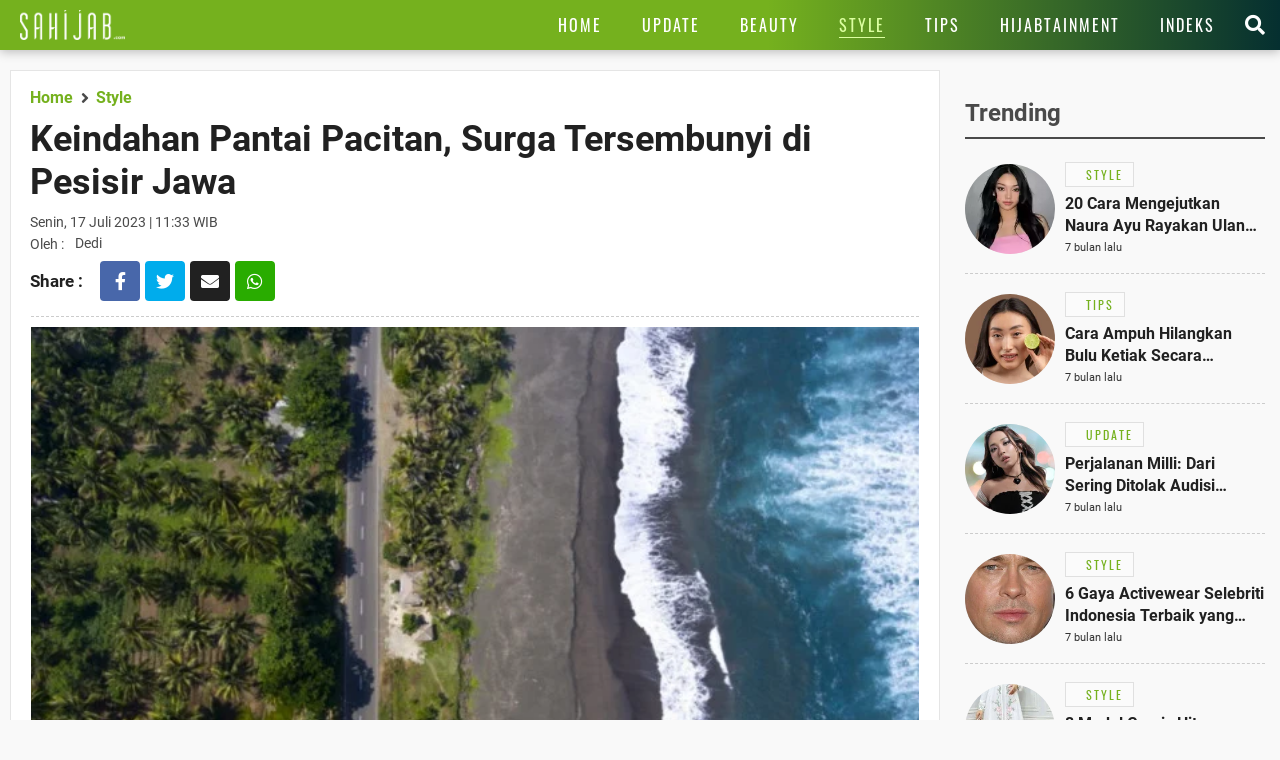

--- FILE ---
content_type: text/html; charset=UTF-8
request_url: https://www.sahijab.com/style/8207-keindahan-pantai-pacitan-surga-tersembunyi-di-pesisir-jawa?medium=berita-terkait&campaign=berita-terkait-3
body_size: 14764
content:
<!DOCTYPE html>
<html lang="id">
<head>

  <!-- Google Tag Manager -->
  <script type="667b307e6160f86f0f7ea59e-text/javascript">(function(w,d,s,l,i){w[l]=w[l]||[];w[l].push({'gtm.start':
  new Date().getTime(),event:'gtm.js'});var f=d.getElementsByTagName(s)[0],
  j=d.createElement(s),dl=l!='dataLayer'?'&l='+l:'';j.async=true;j.src=
  'https://www.googletagmanager.com/gtm.js?id='+i+dl;f.parentNode.insertBefore(j,f);
  })(window,document,'script','dataLayer','GTM-KG9RQBL');</script>
  <!-- End Google Tag Manager -->

<title>Keindahan Pantai Pacitan, Surga Tersembunyi di Pesisir Jawa</title>
<meta charset="utf-8">				
<meta name="description" content="Pacitan, sebuah kabupaten yang terletak di Provinsi Jawa Timur, Indonesia, tidak hanya terkenal dengan kearifan lokalnya, tetapi juga dengan pesona pantainya yang memukau" />
<meta content="Sahijab.com" name="author" />
<meta name="apple-mobile-web-app-status-bar-style" content="black">		
<meta name="viewport" content="initial-scale=1.0, user-scalable=no">
<meta http-equiv="X-UA-Compatible" content="IE=edge">
<!--meta http-equiv="Refresh" content="600"/-->
<meta name="theme-color" content="#04c937">
<meta content="id" name="language" />
<meta content="id" name="geo.country" />
<meta content="Indonesia" name="geo.placename" />
<meta name="robots" content="index, follow">
<meta name="googlebot" content="all" />
<meta name="csrf-token" content="0pFnarWPdSFEIpoQVVAPh3rhwNiTTR4psO0L1Ygr">
<meta name="viewport" content="width=device-width, initial-scale=1.0">
<meta name="apple-mobile-web-app-capable" content="yes">
<meta name="mobile-web-app-capable" content="yes">
<meta name="HandheldFriendly" content="true" />
<meta name="apple-touch-fullscreen" content="yes" />
<meta name="msvalidate.01" content="18CCCD23B3273779A5EB79EA779F9BF1" />
<meta name="yandex-verification" content="53e3010d629e429e" />
  <meta property="fb:app_id" content="330907351187174" />
  <meta property="og:type" content="article" />
  <meta property="article:published_time" content="2023-07-17 11:33:42">
  <meta property="og:url" content="https://www.sahijab.com/style/8207-keindahan-pantai-pacitan-surga-tersembunyi-di-pesisir-jawa" />
  <meta property="og:title" content="Keindahan Pantai Pacitan, Surga Tersembunyi di Pesisir Jawa" />
      
  <meta property="article:section" content="style">
  <meta property="article:section3" content="pacitan,pantai,pasir-putih,ombak,pengunjung,wisata,alam">
  <meta property="dable:item_id" content="8207">
  <meta property="dable:title" content="Keindahan Pantai Pacitan, Surga Tersembunyi di Pesisir Jawa">
  <meta property="dable:author" content="dedi">

  <meta property="og:image" content="https://thumb.viva.id/sahijab/665x374/2018/05/22/5b043368b4240-jalur-mudik-alternatif-pantai-selatan.jpg" />
  <meta property="og:image:type" content="image/jpeg">
  <meta property="og:image:width" content="665">
  <meta property="og:image:height" content="374">
  <meta property="og:description" content="Pacitan, sebuah kabupaten yang terletak di Provinsi Jawa Timur, Indonesia, tidak hanya terkenal dengan kearifan lokalnya, tetapi juga dengan pesona pantainya yang memukau" />

  <meta name="twitter:image:src" content="https://thumb.viva.id/sahijab/665x374/2018/05/22/5b043368b4240-jalur-mudik-alternatif-pantai-selatan.jpg" />
  <meta name="twitter:card" content="summary_large_image" />
  <meta name="twitter:site" content="@sahijab" />
  <meta name="twitter:site:id" content="@sahijab" />
  <meta name="twitter:creator" content="@sahijab" />
  <meta name="twitter:description" content="Pacitan, sebuah kabupaten yang terletak di Provinsi Jawa Timur, Indonesia, tidak hanya terkenal dengan kearifan lokalnya, tetapi juga dengan pesona pantainya yang memukau" />  

  <link rel="amphtml" href="https://www.sahijab.com/amp/style/8207-keindahan-pantai-pacitan-surga-tersembunyi-di-pesisir-jawa" />

<link rel="canonical" href="https://www.sahijab.com/style/8207-keindahan-pantai-pacitan-surga-tersembunyi-di-pesisir-jawa">


<link href="https://www.sahijab.com/appasset/responsive/img/favicon.ico?v=1.3.10" rel="icon" type="image/ico" />
<link rel="stylesheet" href="https://www.sahijab.com/appasset/responsive/css/base.css?v=1.3.10" type="text/css" media="screen">
<link rel="stylesheet" href="https://www.sahijab.com/appasset/responsive/css/pushnotif.css?v=1.3.10" type="text/css" media="screen">
<link rel="stylesheet" href="https://www.sahijab.com/appasset/responsive/css/base-mobile.css?v=1.3.10" media="(max-width:1023px)">
<link rel="stylesheet" href="https://www.sahijab.com/appasset/responsive/css/base-desktop.css?v=1.3.10" media="(min-width:1024px)">
 
<link rel="stylesheet" href="https://www.sahijab.com/appasset/responsive/css/detail.css?v=1.3.10" type="text/css" media="screen">
<link rel="stylesheet" href="https://www.sahijab.com/appasset/responsive/css/detail-mobile.css?v=1.3.10" media="(max-width:1023px)">
<link rel="stylesheet" href="https://www.sahijab.com/appasset/responsive/css/detail-desktop.css?v=1.3.10" media="(min-width:1024px)">



  <script type="667b307e6160f86f0f7ea59e-text/javascript">
   var PWT={}; //Initialize Namespace
   window.googletag = window.googletag || {cmd: []};
   var gptRan = false;
   PWT.jsLoaded = function(){ //PubMatic pwt.js on load callback is used to load GPT
      loadGPT();
   };
   var loadGPT = function() {
      // Check the gptRan flag
      if (!gptRan) {
         gptRan = true;
         var gads = document.createElement('script');
         var useSSL = 'https:' == document.location.protocol;
         gads.src = (useSSL ? 'https:' : 'http:') + '//securepubads.g.doubleclick.net/tag/js/gpt.js';
         var node = document.getElementsByTagName('script')[0];
         node.parentNode.insertBefore(gads, node);
      }
   };
   // Failsafe to call gpt
   setTimeout(loadGPT, 500);

   (function() {
      var purl = window.location.href;
      var url = '//ads.pubmatic.com/AdServer/js/pwt/157005/6850';
      var profileVersionId = '';
      if(purl.indexOf('pwtv=')>0){
         var regexp = /pwtv=(.*?)(&|$)/g;
         var matches = regexp.exec(purl);
         if(matches.length >= 2 && matches[1].length > 0){
            profileVersionId = '/'+matches[1];
         }
      }
      var wtads = document.createElement('script');
      wtads.async = true;
      wtads.type = 'text/javascript';
      wtads.src = url+profileVersionId+'/pwt.js';
      var node = document.getElementsByTagName('script')[0];
      node.parentNode.insertBefore(wtads, node);
   })();

   
  var interstitialSlot, staticSlot;
  

   googletag.cmd.push(function() {

      
               
         googletag.defineSlot('/11225321/SAHIJAB.COM/Style', [[975,200],[728,90]], 'leaderboard_1').setTargeting('pos', ['leaderboard_1']).addService(googletag.pubads());

         
         googletag.defineSlot('/11225321/SAHIJAB.COM/Style', [[300,250]], 'rectangle_1').setTargeting('pos', ['rectangle_1']).addService(googletag.pubads());

         
         googletag.defineSlot('/11225321/SAHIJAB.COM/Style', [[300,250],[300,600]], 'rectangle_2').setTargeting('pos', ['rectangle_2']).addService(googletag.pubads());

         
         googletag.defineSlot('/11225321/SAHIJAB.COM/Style', [[160,600]], 'skyscraper').setTargeting('pos', ['skyscraper']).addService(googletag.pubads());

         
         googletag.defineSlot('/11225321/SAHIJAB.COM/Style', [[300,250]], 'inarticle-1').setTargeting('pos', ['inarticle-1']).addService(googletag.pubads());

         
         googletag.defineSlot('/11225321/SAHIJAB.COM/Style', [[300,250]], 'inarticle-2').setTargeting('pos', ['inarticle-2']).addService(googletag.pubads());

               
               
            googletag.defineSlot('/11225321/SAHIJAB.COM/Style', [[320,480],[1,1]], 'flyingcarpet_1').setTargeting('pos', ['flyingcarpet_1']).addService(googletag.pubads());

         
            googletag.defineSlot('/11225321/SAHIJAB.COM/Style', [[320,50],[320,100]], 'top').setTargeting('pos', ['top']).addService(googletag.pubads());

         
            googletag.defineSlot('/11225321/SAHIJAB.COM/Style', [[300,250],[336,280]], 'rectangle').setTargeting('pos', ['rectangle']).addService(googletag.pubads());

         
            googletag.defineSlot('/11225321/SAHIJAB.COM/Style', [[320,100]], 'bottom').setTargeting('pos', ['bottom']).addService(googletag.pubads());

         
            googletag.defineSlot('/11225321/SAHIJAB.COM/Style', [[300,250]], 'middle-1').setTargeting('pos', ['middle-1']).addService(googletag.pubads());

         
            googletag.defineSlot('/11225321/SAHIJAB.COM/Style', [[300,250]], 'middle-2').setTargeting('pos', ['middle-2']).addService(googletag.pubads());

               
      

      googletag.defineOutOfPageSlot('/11225321/SAHIJAB.COM/outstream', 'outstream').addService(googletag.pubads());

      
               interstitialSlot = googletag.defineOutOfPageSlot('/11225321/SAHIJAB.COM/interstitial', googletag.enums.OutOfPageFormat.INTERSTITIAL);
         if (interstitialSlot) {
         interstitialSlot.addService(googletag.pubads());
         googletag.pubads().addEventListener('slotOnload', function(event) {
            if (interstitialSlot === event.slot) {
               console.log("Interstitial is loaded.");
            }
         });
         }
         staticSlot = googletag.defineSlot(
         '/11225321/SAHIJAB.COM/interstitial', [[336, 280], [300, 250], [320, 480]], 'static-ad-1')
         .addService(googletag.pubads().enableLazyLoad());

         googletag.defineSlot('/11225321/SAHIJAB.COM/Style', [[1, 1]], 'rmb').setTargeting('pos', ['rmb']).addService(googletag.pubads());
            

      
      googletag.pubads().enableSingleRequest();
      googletag.pubads().collapseEmptyDivs();
      googletag.enableServices();      

   });
</script>

<script src="https://ajax.googleapis.com/ajax/libs/jquery/3.3.1/jquery.min.js" type="667b307e6160f86f0f7ea59e-text/javascript"></script>
<script type="667b307e6160f86f0f7ea59e-text/javascript">
   window.jQuery || document.write('<script src="https://www.sahijab.com/appasset/responsive/js/jquery.js?v=1.3.10"><\/script>');
</script>

  <script type="667b307e6160f86f0f7ea59e-text/javascript">
    (function(i,s,o,g,r,a,m){i['GoogleAnalyticsObject']=r;i[r]=i[r]||function(){
    (i[r].q=i[r].q||[]).push(arguments)},i[r].l=1*new Date();a=s.createElement(o),
    m=s.getElementsByTagName(o)[0];a.async=1;a.src=g;m.parentNode.insertBefore(a,m)
    })(window,document,'script','//www.google-analytics.com/analytics.js','ga');
    ga('create', 'UA-143454597-1', 'auto');
    ga('set', 'dimension1', '8207');
    ga('set', 'dimension2', 'Keindahan Pantai Pacitan, Surga Tersembunyi di Pesisir Jawa');
    ga('set', 'dimension3', '2023-07-17 11:33:42');
    ga('set', 'dimension4', 'dedi');
        ga('set', 'dimension5', 'pacitan pantai pasir-putih ombak pengunjung wisata alam');
        ga('send', 'pageview');
  </script>



  <script defer src="https://www.sahijab.com/appasset/responsive/iklan/fork-media.js?v=1.3.10" type="667b307e6160f86f0f7ea59e-text/javascript"></script>

</head>

<body>

<!-- Google Tag Manager (noscript) -->
<noscript><iframe src="https://www.googletagmanager.com/ns.html?id=GTM-KG9RQBL"
  height="0" width="0" style="display:none;visibility:hidden"></iframe></noscript>
<!-- End Google Tag Manager (noscript) -->

    <style type="text/css">
    

    .paralax_banner { padding: 0 !important; width: calc(100% + 20px) !important; clip-path: inset(1px) !important; overflow: hidden !important; transition: height 1s !important; z-index: 1 !important;position: relative;max-height: 628px; } 

    .paralax_banner > div {overflow: hidden; width: 150%; height: 100vh; margin: 0; position: absolute; top: 0; left: 0; clip: rect(auto auto auto auto); }
    .paralax_banner > .close{position: absolute !important; right: 0px; left: inherit !important; color: #fff; width: 32px !important; height: 36px !important;}
    .paralax_banner > .close > a {display: block; background: rgba(117, 177, 30, 0.81); color: #fff; padding: 10px; width: inherit !important; }

    .paralax_banner, .paralax_banner * {width: 100% !important; }
    .paralax_banner > div > div {height: 100%; position: fixed; top: 0; margin: 0 auto; -moz-transform: translateZ(0); -webkit-transform: translateZ(0); -ms-transform: translateZ(0); -o-transform: translateZ(0); transform: translateZ(0); }
    .paralax_banner > div > div > div {height: 100vh; position: absolute; left: 50%; top: 0; border: none; -moz-transform: translateX(-50%); -webkit-transform: translateX(-50%); -ms-transform: translateX(-50%); -o-transform: translateX(-50%); transform: translateX(-50%); display: -webkit-flex; display: -ms-flexbox; display: flex; -webkit-align-content: center; align-content: center; -webkit-align-items: center; -ms-flex-align: center; align-items: center; }
    .paralax_banner > div > div > div > * {margin: auto; margin-top: 0px; }
    .paralax_banner iframe {height: 100vh !important; }

    .center-banner {width: 320px !important; }

    header.ads-clik{position: fixed !important;}

    @media  screen and (max-width: 1023px) and (min-width: 0px){
      header.default {position: initial;}
      header.fixed {position: fixed !important; }
      header.fixed-active {position: fixed !important; }

      section.cari-box.stay {position: initial; } 
      section.cari-box.stay .header-popup {position: absolute; top: 0; }
      section.cari-box.stay.hang {position: fixed; }

    }
    @media  screen and (min-width:1024px){
      body.detail #gap-iklan {margin-top: 0 !important; }
      .paralax_banner{display: none;}
      header.fixed {position: absolute !important; }
      #gap-iklan{margin-top: 0px !important;}


    }
    
    

</style>
<div id="gap-iklan"></div>
<div class="paralax_banner top-ads mobile-only" id="top-ads">
    <!-- underlay --> 
    <div>
      <div>
        <div>
          <div class="content_center">
            <span class="center-banner">

            <div id="flyingcarpet_1"">
              <span>
                <script type="667b307e6160f86f0f7ea59e-text/javascript">
                  googletag.cmd.push(function() { googletag.display('flyingcarpet_1'); });
                </script>
              </span>
            </div>
              
            </span>
          </div>
        </div>
      </div>
    </div>
    <!-- underlay end -->
    <div class="close"><a href="javascript:void(0);">X</a></div>

</div>
<!-- parallax banner versi innity end-->



<script type="667b307e6160f86f0f7ea59e-text/javascript">
    
/* scroll script */
$(document).ready(function(){
  "use strict";
  $(window).resize(function(e){
    console.log(e);                   
  });

  // $('header').addClass("default");
  $('section.cari-box').addClass("stay");
  parent.document.getElementById('top-ads').style.height = "480px";
  parent.document.getElementById('gap-iklan').style.marginTop = "-50px";
  $('header').addClass('default');
  
  var ads_sticky = function(){  
    $(window).scroll(function(){
      var scroll_position = $(window).scrollTop();
      
      /* header sticky */
      var ads_height = parseInt($('.paralax_banner.top-ads').height());
      
      if(scroll_position >= ads_height){
        $('header').addClass("fixed");
        $('section.cari-box').addClass("hang");
      }
      
      else{
        $('header').removeClass("fixed");
        $('section.cari-box').removeClass("hang");
      }
      /* header sticky */
      
    });  
  };

  var underlay = function(){
  "use strict";
  $(".close").click(function(){
    $("#top-ads").hide();
    $("header").addClass("fixed-active");
    $("body").addClass("normal");
    parent.document.getElementById("gap-iklan").style.marginTop = "0px";
    
;  });
};
  
  $(".top-menu .top-popup").click(function(){
  $("header").addClass('ads-clik');//bug menu flying carpet
  });
  
  $(".top-closemenu .top-popup").click(function(){
  $("header").removeClass('ads-clik');//bug menu flying carpet
  });
  
  $(document).ready(function(){
    "use strict";
    ads_sticky();
    underlay();
  });
});
/* end scroll script */


</script>


  

<header class="bg-detail">
  
  

  <span class="clearenter">
    <ul class="header-left">
      <li class="hl-openmenu">
        <a aria-label="Link Title" alt="link_title" class="hl-button content_center" href="javascript:void(0)">
          <i class="fas fa-bars"></i>
        </a>
      </li>

      
        <li class="hl-logo">
            <a aria-label="Link Title" alt="link_title" class="hl-logo-small content_center" href="https://www.sahijab.com">
              <img alt="sahijab" src="https://www.sahijab.com/appasset/responsive/img/logo-large.png?v=1.3.10">
            </a>
        </li>
        
    
        

    </ul>
    
    <ul class="header-right">
                <li class="hl-share">
            <a aria-label="Link Title" alt="link_title" class="hl-button content_center" href="javascript:void(0)">
                <i class="fas fa-share-alt"></i>
            </a>
        </li>
        
      <li class="hl-menu">
        <menu>
    <ul>
      <li class="home">
        <a aria-label="Link Title" alt="link_title" class="menu-button content_center " href="https://www.sahijab.com">
          <h4>Home</h4>
        </a>
      </li>
      <li>
        <a aria-label="Link Title" alt="link_title" class="menu-button content_center " href="https://www.sahijab.com/update">
          <h4>Update</h4>
        </a>
      </li>
      <li>
        <a aria-label="Link Title" alt="link_title" class="menu-button content_center " href="https://www.sahijab.com/beauty">
          <h4>Beauty</h4>
        </a>
      </li>
      <li>
        <a aria-label="Link Title" alt="link_title" class="menu-button content_center menu-curr" href="https://www.sahijab.com/style">
          <h4>Style</h4>
        </a>
      </li>
      <li class="notcate">
        <a aria-label="Link Title" alt="link_title" class="menu-button content_center " href="https://www.sahijab.com/tips">
          <h4>Tips</h4>
        </a>
      </li>
      <li>
        <a aria-label="Link Title" alt="link_title" class="menu-button content_center " href="https://www.sahijab.com/hijabtainment">
          <h4>Hijabtainment</h4>
        </a>
      </li>
      <li>
        <a aria-label="Link Title" alt="link_title" class="menu-button content_center " href="https://www.sahijab.com/indeks">
          <h4>Indeks</h4>
        </a>
      </li>
     
      
      <!--li class="notcate">
        <a aria-label="Link Title" alt="link_title" class="menu-button content_center " href="news/">
          <h4>Stories</h4>
        </a>
      </li-->
    </ul>
  </menu>
      </li>

      <li class="hl-search">
        <a aria-label="Link Title" alt="link_title" class="hl-button content_center" href="javascript:void(0)">
          <i class="fas fa-search"></i>
        </a>
      </li>

    </ul>
  </span>
</header>

<div id="firebase-popup"></div>

<section class="cari-box">
  <span>
    <div class="header-popup" id="hl-search">
      <input class="hl-search-field" placeholder="Search..." type="text" onfocus="if (!window.__cfRLUnblockHandlers) return false; this.value=''" value="" id="keyword" data-cf-modified-667b307e6160f86f0f7ea59e-="">
        <div class="search-button">
          <input name="search-button" class="btn" value="Cari" type="button" id="search_submit">
        </div>
    </div>
  </span>
</section>

<script type="667b307e6160f86f0f7ea59e-text/javascript">
        $("#keyword").keypress(function(e){
          if(e.which==13){
            console.log('keypress')
            $("#search_submit").click();
          }
        });

        $('#search_submit').click(function() {
          var keyword = $("#keyword").val();
          window.location.href = "/cari?q="+keyword;
        });
</script>




<div class="header-popup" id="hl-share">
  <ul>
	<li>
	  <a aria-label="Link Title" alt="link_title" class="hps-link hps-fb content_center" href="https://www.facebook.com/dialog/share?app_id=330907351187174&amp;display=popup&amp;href=https%3A%2F%2Fwww.sahijab.com%2Fstyle%2F8207-keindahan-pantai-pacitan-surga-tersembunyi-di-pesisir-jawa">
		<i class="fab fa-facebook-f"></i>
	  </a>
	</li>

	<li>
	  <a aria-label="Link Title" alt="link_title" class="hps-link hps-tw content_center" href="https://twitter.com/intent/tweet?text=Keindahan Pantai Pacitan, Surga Tersembunyi di Pesisir Jawa https://www.sahijab.com/style/8207-keindahan-pantai-pacitan-surga-tersembunyi-di-pesisir-jawa">
		<i class="fab fa-twitter"></i>
	  </a>
	</li>

	<li>
	  <a aria-label="Link Title" alt="link_title" class="hps-link hps-ml content_center" href="/cdn-cgi/l/email-protection#[base64]">
		<i class="fas fa-envelope"></i>
	  </a>
	</li>

	<li>
	  <a aria-label="Link Title" alt="link_title" class="hps-link hps-wa content_center" href="https://api.whatsapp.com/send?text=Keindahan Pantai Pacitan, Surga Tersembunyi di Pesisir Jawa https://www.sahijab.com/style/8207-keindahan-pantai-pacitan-surga-tersembunyi-di-pesisir-jawa">
		<i class="fab fa-whatsapp"></i>
	  </a>
	</li>

	<li>
	  <a aria-label="Link Title" alt="link_title" class="hps-link hps-li content_center" href="https://lineit.line.me/share/ui?url=https://www.sahijab.com/style/8207-keindahan-pantai-pacitan-surga-tersembunyi-di-pesisir-jawa&amp;text=Keindahan Pantai Pacitan, Surga Tersembunyi di Pesisir Jawa">
		<i class="fab fa-line"></i>
	  </a>
	</li>
  </ul>
</div>


<div class="header-popup" id="hl-openmenu">
  <a aria-label="Link Title" alt="link_title" class="hlom-button content_center" href="javascript:void(0)">
	<i class="fas fa-times"></i>
  </a>
  
  <menu>
    <ul>
      <li class="home">
        <a aria-label="Link Title" alt="link_title" class="menu-button content_center " href="https://www.sahijab.com">
          <h4>Home</h4>
        </a>
      </li>
      <li>
        <a aria-label="Link Title" alt="link_title" class="menu-button content_center " href="https://www.sahijab.com/update">
          <h4>Update</h4>
        </a>
      </li>
      <li>
        <a aria-label="Link Title" alt="link_title" class="menu-button content_center " href="https://www.sahijab.com/beauty">
          <h4>Beauty</h4>
        </a>
      </li>
      <li>
        <a aria-label="Link Title" alt="link_title" class="menu-button content_center menu-curr" href="https://www.sahijab.com/style">
          <h4>Style</h4>
        </a>
      </li>
      <li class="notcate">
        <a aria-label="Link Title" alt="link_title" class="menu-button content_center " href="https://www.sahijab.com/tips">
          <h4>Tips</h4>
        </a>
      </li>
      <li>
        <a aria-label="Link Title" alt="link_title" class="menu-button content_center " href="https://www.sahijab.com/hijabtainment">
          <h4>Hijabtainment</h4>
        </a>
      </li>
      <li>
        <a aria-label="Link Title" alt="link_title" class="menu-button content_center " href="https://www.sahijab.com/indeks">
          <h4>Indeks</h4>
        </a>
      </li>
     
      
      <!--li class="notcate">
        <a aria-label="Link Title" alt="link_title" class="menu-button content_center " href="news/">
          <h4>Stories</h4>
        </a>
      </li-->
    </ul>
  </menu>
  <span class="overlay"></span>
</div>



  <!-- iklan -->
<style>
  @media  screen and (min-width:0px) and (max-width:1023px){
    .bilboard{display:none !important;}
  }
  @media  screen and (min-width:1024px) and (max-width:1024px){
    .bilboard{display:none !important;}
  }
  @media  screen and (min-width:1024px){
    .bilboard{padding: 10px 20px 0px 20px; } 
  }
  </style>
  <div id="leaderboard_1" class="bilboard content_center">
    <span>
      <script data-cfasync="false" src="/cdn-cgi/scripts/5c5dd728/cloudflare-static/email-decode.min.js"></script><script type="667b307e6160f86f0f7ea59e-text/javascript">
	      googletag.cmd.push(function() { googletag.display('leaderboard_1'); });
	    </script>
    </span>
  </div>
  <!-- end iklan -->
  <!-- iklan -->
<style>
  @media  screen and (min-width:0px) and (max-width:1023px){
    .ads-top{margin: 10px 0 0; } 
  }
  
  @media  screen and (min-width:1024px){
    .ads-top{display:none !important;}
  
  }
  </style>
  <div id="top" class="ads-top content_center">
    <span>
      <script type="667b307e6160f86f0f7ea59e-text/javascript">
	      googletag.cmd.push(function() { googletag.display('top'); });
	    </script>
    </span>
  </div>
  <!-- end iklan -->

  <section id="sticky" class="lead-article">
    <span>
      <ul class="split clearenter">
      
      <li class="left">

        <div class="detail-content">
          <ul>

            <li class="lead-article-info">
                  <span>
                    <div class="lai-box">
                      <div class="breadcrumb">
                        <ul>
                        <li>
                          <a aria-label="Link Title" alt="link_title" class="breadcrumb-path" href="https://www.sahijab.com">
                           <h3>Home</h3>
                        </a>
                        </li>
                        <li>
                          <a aria-label="Link Title" alt="link_title" class="breadcrumb-path" href="https://www.sahijab.com/style">
                          <h3>Style</h3>
                        </a>
                        </li>
                      </ul>
                    </div>
                    
                    
                      <h1 class="lai-title">Keindahan Pantai Pacitan, Surga Tersembunyi di Pesisir Jawa</h1>
                      <div class="lai-date">
                                              Senin, 17 Juli 2023 | 11:33 WIB</div>
                      <div class="lai-author">
                        <span>Oleh :</span>
                        <ul>
          
                                                      Dedi

                        </ul>
                      </div>
                <div class="lc-socmed content_center">
	<h5 class="content_center"><span>Share :</span></h5>
		<ul>
				<li>
					<a aria-label="Link Title" alt="link_title" class="hps-link hps-fb content_center" href="https://www.facebook.com/dialog/share?app_id=132837274747600&amp;display=popup&amp;href=https%3A%2F%2Fwww.sahijab.com%2Fstyle%2F8207-keindahan-pantai-pacitan-surga-tersembunyi-di-pesisir-jawa" onclick="if (!window.__cfRLUnblockHandlers) return false; return !window.open(this.href, 'Facebook Share', 'menubar=no,toolbar=no,resizable=yes,scrollbars=yes,height=300,width=600');return false;" target="_blank" data-cf-modified-667b307e6160f86f0f7ea59e-="">
							<i class="fab fa-facebook-f"></i>
					</a>
				</li>

				<li>
					<a aria-label="Link Title" alt="link_title" class="hps-link hps-tw content_center" href="https://twitter.com/intent/tweet?text=Keindahan Pantai Pacitan, Surga Tersembunyi di Pesisir Jawa https://www.sahijab.com/style/8207-keindahan-pantai-pacitan-surga-tersembunyi-di-pesisir-jawa" onclick="if (!window.__cfRLUnblockHandlers) return false; return !window.open(this.href, 'Twitter Share', 'menubar=no,toolbar=no,resizable=yes,scrollbars=yes,height=300,width=600');return false;" target="_blank" data-cf-modified-667b307e6160f86f0f7ea59e-="">
						  <i class="fab fa-twitter"></i>
					</a>
				</li>

				<li>
					<a aria-label="Link Title" alt="link_title" class="hps-link hps-ml content_center" href="/cdn-cgi/l/email-protection#[base64]" onclick="if (!window.__cfRLUnblockHandlers) return false; return !window.open(this.href, 'Mail Share', 'menubar=no,toolbar=no,resizable=yes,scrollbars=yes,height=300,width=600');return false;" target="_blank" data-cf-modified-667b307e6160f86f0f7ea59e-="">
						  <i class="fas fa-envelope"></i>
					</a>
				</li>

				<li>
					<a aria-label="Link Title" alt="link_title" class="hps-link hps-wa content_center" href="https://api.whatsapp.com/send?text=Keindahan Pantai Pacitan, Surga Tersembunyi di Pesisir Jawa https://www.sahijab.com/style/8207-keindahan-pantai-pacitan-surga-tersembunyi-di-pesisir-jawa" onclick="if (!window.__cfRLUnblockHandlers) return false; return !window.open(this.href, 'WA Share', 'menubar=no,toolbar=no,resizable=yes,scrollbars=yes,height=300,width=600');return false;" target="_blank" data-cf-modified-667b307e6160f86f0f7ea59e-="">
							<i class="fab fa-whatsapp"></i>
					</a>
				</li>
		</ul>
</div>
                    </div>
                  </span>
                </li>
             
              <li class="lead-article-media foto-thumb">
              <span>
                <ul>
                  <li>
                    <!-- media here -->
                          <div class="flex_lazy thumb169">
                            <img alt=" ANTARA FOTO/Hafidz Mubarok" data-original="https://thumb.viva.id/sahijab/665x374/2018/05/22/5b043368b4240-jalur-mudik-alternatif-pantai-selatan.jpg" />
                            <div class="leading-image-info">
                              <span>Photo :</span>
                              <ul class="clearenter">
                                <li> ANTARA FOTO/Hafidz Mubarok,</li>
                              </ul>
                          </div>
                          </div>
                          <!-- end media here -->
                          <div class="leading-image-caption">
                          Ilustrasi gelombang tinggi Pantai Selatan
                        </div>
                  </li>
                </ul>
              </span>
             
            <div class="ac-container">

                <!-- skyscraper -->
                                        <div class="iklan-article">
                        <div>
                          <!-- iklan -->
<style>
  @media  screen and (min-width:0px) and (max-width:1023px){
    .skyscraper{display:none !important;}
  }
  
  @media  screen and (min-width:1024px){
    .skyscraper{} 
  }
  </style>
  
  <!-- iklan -->
  <div id="skyscraper" class="skyscraper content_center">
    <span>
      <script data-cfasync="false" src="/cdn-cgi/scripts/5c5dd728/cloudflare-static/email-decode.min.js"></script><script type="667b307e6160f86f0f7ea59e-text/javascript">
	      googletag.cmd.push(function() { googletag.display('skyscraper'); });
	    </script>
    </span>
  </div>
  <!-- end iklan -->
                        </div>
                    </div>
                    <!-- skyscraper end -->
                                        <style>
                      .embed-container { position: relative; padding-bottom: 56.25%; height: 0; overflow: hidden; max-width: 100%; } 
                      .embed-container iframe, 
                      .embed-container object, 
                      .embed-container embed { position: absolute; top: 0; left: 0; width: 100%; height: 100%; }
                    </style>
              
             
                <p><strong>Jawa Timur</strong> – <a href="https://www.sahijab.com/tag/pacitan">Pacitan</a>, sebuah kabupaten yang terletak di Provinsi Jawa Timur, Indonesia, tidak hanya terkenal dengan kearifan lokalnya, tetapi juga dengan pesona pantainya yang menakjubkan. Dengan garis <a href="https://www.sahijab.com/tag/pantai">pantai</a> yang panjang, hamparan <a href="https://www.sahijab.com/tag/pasir-putih">pasir putih</a>, dan <a href="https://www.sahijab.com/tag/ombak">ombak</a> yang menarik, Pantai Pacitan menjadi tujuan yang sempurna bagi para pecinta pantai dan peselancar. Mari kita jelajahi beberapa pantai terindah di Pacitan: <h2>Pantai Klayar</h2></p><div id='outstream'>
  <span>
    <script type="667b307e6160f86f0f7ea59e-text/javascript">
      googletag.cmd.push(function() { googletag.display('outstream'); });
    </script>
  </span>
</div>
<p><div class='ac-image content_center'><span><div class='ac-image-frame flex_ori'><div class='ac-image content_center'><span><div class='ac-image-frame flex_ori'><img itemprop='image' alt='Ilustrasi pasir pantai.' data-original='https://thumb.viva.id/sahijab/665x374/2019/07/14/5d2b21fc0faa3-begini-penampakan-pasir-yang-diperbesar-300-kali.jpg' /></div></span></div></div></span></div></p><p>Pantai Klayar adalah salah satu daya tarik utama Pacitan. Pantai ini terkenal dengan pemandangan karst yang menakjubkan dan batu-batu raksasa yang terhampar di sepanjang garis pantainya. Salah satu batu karst yang terkenal adalah Batu Karang Bolong. </p><div id='rmb'>
  <span>
    <script type="667b307e6160f86f0f7ea59e-text/javascript">
      googletag.cmd.push(function() { googletag.display('rmb'); });
    </script>
  </span>
</div>
<p>Itu sebuah formasi batu yang memiliki lubang di tengahnya. <a href="https://www.sahijab.com/tag/pengunjung">Pengunjung</a> dapat menikmati keindahan <a href="https://www.sahijab.com/tag/alam">alam</a> Pantai Klayar, bersantai di pasir putihnya, atau mengambil foto yang indah dengan latar belakang batu karst yang megah. <h2>Pantai Teleng Ria</h2></p><!-- iklan -->
<style>
  @media  screen and (min-width:0px) and (max-width:1023px){
    .retanggle{margin: 10px 0 5px 10px; } 
  }
  
  @media  screen and (min-width:1024px){
    .retanggle{margin: 10px 0; } 
  }
  </style>
  <div id="middle-1" class="retanggle content_center">
    <span>
      <script type="667b307e6160f86f0f7ea59e-text/javascript">
	      googletag.cmd.push(function() { googletag.display('middle-1'); });
	    </script>
    </span>
  </div>
  <!-- end iklan --><p><div class='ac-image content_center'><span><div class='ac-image-frame flex_ori'><div class='ac-image content_center'><span><div class='ac-image-frame flex_ori'><img itemprop='image' alt='Ilustrasi mobil di pantai' data-original='https://thumb.viva.id/sahijab/665x374/2019/08/12/5d510428a12ab-ilustrasi-mobil-di-pantai.jpg' /></div></span></div></div></span></div></p>

                

                
                
                <div class="article-related-inside">
                  <b class="ari-label">Berita Terkait :</b>
                    <ul class="ari-list">
                                                                  <li>
                        <a aria-label="Link Title" alt="link_title" class="title-content ari-link" href="https://www.sahijab.com/update/9584-al-ghazali-dan-alyssa-daguise-rencanakan-bulan-madu-14-hari-di-afrika-ahmad-dhani-beri-komentar-mengejutkan?medium=berita-terkait&campaign=berita-terkait-0">
                          <h2>
                            Al Ghazali dan Alyssa Daguise Rencanakan Bulan Madu 14 Hari di Afrika, Ahmad Dhani Beri Komentar Mengejutkan
                          </h2>
                        </a>
                      </li>
                                                                    <li>
                        <a aria-label="Link Title" alt="link_title" class="title-content ari-link" href="https://www.sahijab.com/update/9086-christian-sugiono-kembangkan-5-unit-glamping-eksklusif-di-bali-langkah-baru-di-dunia-bisnis-wisata?medium=berita-terkait&campaign=berita-terkait-1">
                          <h2>
                            Christian Sugiono Kembangkan 5 Unit Glamping Eksklusif di Bali, Langkah Baru di Dunia Bisnis Wisata
                          </h2>
                        </a>
                      </li>
                                                                    <li>
                        <a aria-label="Link Title" alt="link_title" class="title-content ari-link" href="https://www.sahijab.com/update/8489-entertainment-district-bakal-hadir-di-pik-2-kawasan-hiburan-urban-serba-ada-ramah-keluarga?medium=berita-terkait&campaign=berita-terkait-2">
                          <h2>
                            Entertainment District Bakal Hadir di PIK 2, Kawasan Hiburan Urban Serba Ada Ramah Keluarga
                          </h2>
                        </a>
                      </li>
                                                                    <li>
                        <a aria-label="Link Title" alt="link_title" class="title-content ari-link" href="https://www.sahijab.com/update/8427-3-tips-atasi-bahaya-kekeringan-menurut-islam?medium=berita-terkait&campaign=berita-terkait-3">
                          <h2>
                            3 Tips Atasi Bahaya Kekeringan Menurut Islam
                          </h2>
                        </a>
                      </li>
                                          </ul>
                </div>

              </div>

              
              
                               <section class="detail-pagination">
                    <span>
                      <ul class="dp-mobile-prevnext">
                        <li class="dp-mobile-prev">
                                                    <div class="dp-button"><i class="fas fa-angle-left"></i><span> Sebelumnya</span></div>
                                                  </li>
                        <li class="dp-mobile-next">
                                                      <a aria-label="http://www.sahijab.com/style/8207-keindahan-pantai-pacitan-surga-tersembunyi-di-pesisir-jawa?page=2" alt="http://www.sahijab.com/style/8207-keindahan-pantai-pacitan-surga-tersembunyi-di-pesisir-jawa?page=2" class="dp-button" href="https://www.sahijab.com/style/8207-keindahan-pantai-pacitan-surga-tersembunyi-di-pesisir-jawa?page=2"><span>Selanjutnya </span><i class="fas fa-angle-right"></i></a>
                                                    <!--a aria-label="Link Title" alt="link_title" class="dp-button" href="news/detail.php"><span>Selanjutnya</span><i class="fas fa-angle-right"></i></a-->
                        </li>
                      </ul>
                    
                      <ul>
                        <li class="dp-desktop-prev">
                                                      <div class="dp-button"><i class="fas fa-angle-left"></i></div>
                                                  </li>

                                                <li>
                                                      <div class="dp-button">1</div>
                                                  </li>
                                                <li>
                                                      <a aria-label="http://www.sahijab.com/style/8207-keindahan-pantai-pacitan-surga-tersembunyi-di-pesisir-jawa?page=2" alt="http://www.sahijab.com/style/8207-keindahan-pantai-pacitan-surga-tersembunyi-di-pesisir-jawa?page=2" class="dp-button" href="https://www.sahijab.com/style/8207-keindahan-pantai-pacitan-surga-tersembunyi-di-pesisir-jawa?page=2">2</a>
                                                  </li>
                                                <li>
                                                      <a aria-label="http://www.sahijab.com/style/8207-keindahan-pantai-pacitan-surga-tersembunyi-di-pesisir-jawa?page=3" alt="http://www.sahijab.com/style/8207-keindahan-pantai-pacitan-surga-tersembunyi-di-pesisir-jawa?page=3" class="dp-button" href="https://www.sahijab.com/style/8207-keindahan-pantai-pacitan-surga-tersembunyi-di-pesisir-jawa?page=3">3</a>
                                                  </li>
                                                
                        <li id="static-ad-1" class="dp-desktop-next">
                                                      <a aria-label="http://www.sahijab.com/style/8207-keindahan-pantai-pacitan-surga-tersembunyi-di-pesisir-jawa?page=2" alt="http://www.sahijab.com/style/8207-keindahan-pantai-pacitan-surga-tersembunyi-di-pesisir-jawa?page=2" class="dp-button" href="https://www.sahijab.com/style/8207-keindahan-pantai-pacitan-surga-tersembunyi-di-pesisir-jawa?page=2"><i class="fas fa-angle-right"></i></a>
                                                  </li>

                                              </ul>
                    </span>
                </section>
                            
              
                              <script type="667b307e6160f86f0f7ea59e-text/javascript">
                  googletag.cmd.push(function() {
                    googletag.display(staticSlot);
                  });
                </script>
                            

              
              <section class="detail-bottom">
			<span>
				<ul>
					<li class="db-tag">
						<div class="tag-list">
							<ul>
																						<li>
								<a aria-label="Link Title" alt="link_title" class="tag-link" href="https://www.sahijab.com/tag/pacitan">
									
										#Pacitan
									
								</a>
								</li>
																<li>
								<a aria-label="Link Title" alt="link_title" class="tag-link" href="https://www.sahijab.com/tag/pantai">
									
										#Pantai
									
								</a>
								</li>
																<li>
								<a aria-label="Link Title" alt="link_title" class="tag-link" href="https://www.sahijab.com/tag/pasir-putih">
									
										#Pasir Putih
									
								</a>
								</li>
																<li>
								<a aria-label="Link Title" alt="link_title" class="tag-link" href="https://www.sahijab.com/tag/ombak">
									
										#Ombak
									
								</a>
								</li>
																<li>
								<a aria-label="Link Title" alt="link_title" class="tag-link" href="https://www.sahijab.com/tag/pengunjung">
									
										#Pengunjung
									
								</a>
								</li>
																<li>
								<a aria-label="Link Title" alt="link_title" class="tag-link" href="https://www.sahijab.com/tag/wisata">
									
										#Wisata
									
								</a>
								</li>
																<li>
								<a aria-label="Link Title" alt="link_title" class="tag-link" href="https://www.sahijab.com/tag/alam">
									
										#Alam
									
								</a>
								</li>
																
							</ul>
						</div>
					</li>
				
				</ul>
			</span>
		</section>



              </li>
            </ul>
        </div>

                  <div id="81853dc778186bff64ba4b47dacfe8aa" class="padding-bottom: 50px;"></div>
          <script defer src="https://click.advertnative.com/loading/?handle=16606" type="667b307e6160f86f0f7ea59e-text/javascript"></script>

          
        
                  
      </li>

                <div id="2109366d68770c5528aa56705516f364"></div>
          <script async src="https://click.advertnative.com/loading/?handle=14930" type="667b307e6160f86f0f7ea59e-text/javascript"></script>

          <div id="MIXADV_8979" class="MIXADVERT_NET"></div>
          <script type="667b307e6160f86f0f7ea59e-text/javascript" src="https://m1.mixadvert.com/show/load/?id=8979" async></script>

                
      <li class="right">
        <div class="sticky">
                        <section class="side-ads">
              <span>
                
              </span>
            </section>
            
            <section class="most-view content_center">
              <span>
                <div class="mod-title">
                  <span>
                    <h4>Trending</h4>
                  </span>
                </div>
                <ul>
                                      
                                                                                  
                    <li>
                      <div class="cate-box-each">
                        <ul>
                          <li>
                            <div class="al-row">
                              <div class="ronded content_center">
                                <span>
                                    <div class="al-thumb">
                                      <a aria-label="Link Title" alt="link_title" class="flex_lazy" href="https://www.sahijab.com/style/9854-20-cara-mengejutkan-naura-ayu-rayakan-ulang-tahun-di-panti-asuhan-terlihat-anggun-dengan-kaftan-cokelat">
                                        <img alt="20 Cara Mengejutkan Naura Ayu Rayakan Ulang Tahun di Panti Asuhan, Terlihat Anggun dengan Kaftan Cokelat" data-original="https://thumb.viva.id/sahijab/160x160/2025/06/25/k9UiSPQljz-naura-ayu-ulang-tahun.webp" />
                                      </a>
                                    </div>
                                </span>
                              </div>

                              <div class="al-info content_center">
                                <span>
                                  <a aria-label="Link Title" alt="link_title" class="title-kanal" href="https://www.sahijab.com/style">
                                    <h3>
                                      <span>
                                        style
                                      </span>
                                    </h3>
                                  </a>
                                  <a aria-label="Link Title" alt="link_title" class="al-title" href="https://www.sahijab.com/style/9854-20-cara-mengejutkan-naura-ayu-rayakan-ulang-tahun-di-panti-asuhan-terlihat-anggun-dengan-kaftan-cokelat">
                                    <h4>20 Cara Mengejutkan Naura Ayu Rayakan Ulang Tahun di Panti Asuhan, Terlihat Anggun dengan Kaftan Cokelat</h4>
                                  </a>
                                  <div class="al-date">7 bulan lalu</div>
                                </span>
                              </div>
                            </div>
                          </li>
                        </ul>
                      </div>
                    </li>
                                      
                                                                        <script async src="https://cdn.geozo.com/nt1l17/192/ilvmp03y0hq8687/vqu/867ypkfxc.go" type="667b307e6160f86f0f7ea59e-text/javascript"></script>
                            <div data-gz-block="b1bd0a08-daa5-4a6e-92a7-d0df36f03bc3"></div>
                                                              
                    <li>
                      <div class="cate-box-each">
                        <ul>
                          <li>
                            <div class="al-row">
                              <div class="ronded content_center">
                                <span>
                                    <div class="al-thumb">
                                      <a aria-label="Link Title" alt="link_title" class="flex_lazy" href="https://www.sahijab.com/tips/9849-cara-ampuh-hilangkan-bulu-ketiak-secara-permanen-dalam-5-langkah-sederhana">
                                        <img alt="Cara Ampuh Hilangkan Bulu Ketiak Secara Permanen dalam 5 Langkah Sederhana" data-original="https://thumb.viva.id/sahijab/160x160/2025/06/25/mzrQKsCKqT-cara-hilangkan-bulu-ketiak.jpg" />
                                      </a>
                                    </div>
                                </span>
                              </div>

                              <div class="al-info content_center">
                                <span>
                                  <a aria-label="Link Title" alt="link_title" class="title-kanal" href="https://www.sahijab.com/tips">
                                    <h3>
                                      <span>
                                        tips
                                      </span>
                                    </h3>
                                  </a>
                                  <a aria-label="Link Title" alt="link_title" class="al-title" href="https://www.sahijab.com/tips/9849-cara-ampuh-hilangkan-bulu-ketiak-secara-permanen-dalam-5-langkah-sederhana">
                                    <h4>Cara Ampuh Hilangkan Bulu Ketiak Secara Permanen dalam 5 Langkah Sederhana</h4>
                                  </a>
                                  <div class="al-date">7 bulan lalu</div>
                                </span>
                              </div>
                            </div>
                          </li>
                        </ul>
                      </div>
                    </li>
                                      
                                                                                  
                    <li>
                      <div class="cate-box-each">
                        <ul>
                          <li>
                            <div class="al-row">
                              <div class="ronded content_center">
                                <span>
                                    <div class="al-thumb">
                                      <a aria-label="Link Title" alt="link_title" class="flex_lazy" href="https://www.sahijab.com/update/9845-perjalanan-milli-dari-sering-ditolak-audisi-hingga-menjadi-rapper-top-10-thailand">
                                        <img alt="Perjalanan Milli: Dari Sering Ditolak Audisi hingga Menjadi Rapper Top 10 Thailand" data-original="https://thumb.viva.id/sahijab/160x160/2025/06/25/Z0CTUxDPux-perjalanan-milli-rapper.jpg" />
                                      </a>
                                    </div>
                                </span>
                              </div>

                              <div class="al-info content_center">
                                <span>
                                  <a aria-label="Link Title" alt="link_title" class="title-kanal" href="https://www.sahijab.com/update">
                                    <h3>
                                      <span>
                                        update
                                      </span>
                                    </h3>
                                  </a>
                                  <a aria-label="Link Title" alt="link_title" class="al-title" href="https://www.sahijab.com/update/9845-perjalanan-milli-dari-sering-ditolak-audisi-hingga-menjadi-rapper-top-10-thailand">
                                    <h4>Perjalanan Milli: Dari Sering Ditolak Audisi hingga Menjadi Rapper Top 10 Thailand</h4>
                                  </a>
                                  <div class="al-date">7 bulan lalu</div>
                                </span>
                              </div>
                            </div>
                          </li>
                        </ul>
                      </div>
                    </li>
                                      
                                                                                  
                    <li>
                      <div class="cate-box-each">
                        <ul>
                          <li>
                            <div class="al-row">
                              <div class="ronded content_center">
                                <span>
                                    <div class="al-thumb">
                                      <a aria-label="Link Title" alt="link_title" class="flex_lazy" href="https://www.sahijab.com/style/9852-6-gaya-activewear-selebriti-indonesia-terbaik-yang-bisa-jadi-inspirasi-fashionmu">
                                        <img alt="6 Gaya Activewear Selebriti Indonesia Terbaik yang Bisa Jadi Inspirasi Fashionmu" data-original="https://thumb.viva.id/sahijab/160x160/2025/06/25/9QlPbqpbTY-gaya-activewear-selebriti.jpg" />
                                      </a>
                                    </div>
                                </span>
                              </div>

                              <div class="al-info content_center">
                                <span>
                                  <a aria-label="Link Title" alt="link_title" class="title-kanal" href="https://www.sahijab.com/style">
                                    <h3>
                                      <span>
                                        style
                                      </span>
                                    </h3>
                                  </a>
                                  <a aria-label="Link Title" alt="link_title" class="al-title" href="https://www.sahijab.com/style/9852-6-gaya-activewear-selebriti-indonesia-terbaik-yang-bisa-jadi-inspirasi-fashionmu">
                                    <h4>6 Gaya Activewear Selebriti Indonesia Terbaik yang Bisa Jadi Inspirasi Fashionmu</h4>
                                  </a>
                                  <div class="al-date">7 bulan lalu</div>
                                </span>
                              </div>
                            </div>
                          </li>
                        </ul>
                      </div>
                    </li>
                                      
                                                                                  
                    <li>
                      <div class="cate-box-each">
                        <ul>
                          <li>
                            <div class="al-row">
                              <div class="ronded content_center">
                                <span>
                                    <div class="al-thumb">
                                      <a aria-label="Link Title" alt="link_title" class="flex_lazy" href="https://www.sahijab.com/style/9851-8-model-gamis-hitam-bordir-bunga-terbaik-2025-stylish-untuk-hangout-hingga-acara-semi-formal">
                                        <img alt="8 Model Gamis Hitam Bordir Bunga Terbaik 2025, Stylish untuk Hangout hingga Acara Semi-Formal" data-original="https://thumb.viva.id/sahijab/160x160/2025/06/25/aDf85ZxYIo-gamis-hitam-bordir-bunga.jpg" />
                                      </a>
                                    </div>
                                </span>
                              </div>

                              <div class="al-info content_center">
                                <span>
                                  <a aria-label="Link Title" alt="link_title" class="title-kanal" href="https://www.sahijab.com/style">
                                    <h3>
                                      <span>
                                        style
                                      </span>
                                    </h3>
                                  </a>
                                  <a aria-label="Link Title" alt="link_title" class="al-title" href="https://www.sahijab.com/style/9851-8-model-gamis-hitam-bordir-bunga-terbaik-2025-stylish-untuk-hangout-hingga-acara-semi-formal">
                                    <h4>8 Model Gamis Hitam Bordir Bunga Terbaik 2025, Stylish untuk Hangout hingga Acara Semi-Formal</h4>
                                  </a>
                                  <div class="al-date">7 bulan lalu</div>
                                </span>
                              </div>
                            </div>
                          </li>
                        </ul>
                      </div>
                    </li>
                                  </ul>
              </span>
            </section>

                      <section class="ads-right">
              <span>
                <!-- iklan -->
<style>
  @media  screen and (min-width:0px) and (max-width:1023px){
    .ads-300x600{display:none !important;}
  }
  
  @media  screen and (min-width:1024px){
    .ads-300x600{margin:10px 10px 10px; } 
  }
  </style>
  <div id="rectangle_2" class="ads-300x600 content_center">
    <span>
      <script type="667b307e6160f86f0f7ea59e-text/javascript">
	      googletag.cmd.push(function() { googletag.display('rectangle_2'); });
	    </script>
    </span>
  </div>
  <!-- end iklan -->
              </span>
            </section>
            
            <section class="obrolan content_center">
            <span>
              <section class="obrolan content_center">
    <span>
        <div class="mod-title">
            <span>
                <h4>Obrolan</h4>
            </span>
        </div>
        <ul>
                        </ul>
    </span>
</section>
            </span>
          </section>

          <section class="tips-hijab content_center">
            <span>
              <ul>
                <li>					
        <div class="cate-box-each">
            <ul>
                <li>
                <div class="al-row">
                    <div class="al-thumb thumb34">
                    <a aria-label="Link Title" alt="link_title" class="flex_lazy" href="https://www.sahijab.com/tips/9830-7-cara-ampuh-merawat-wajah-kusam-agar-cerah-dan-glowing-tanpa-perawatan-mahal">
                        <img alt="7 Cara Ampuh Merawat Wajah Kusam Agar Cerah dan Glowing Tanpa Perawatan Mahal" data-original="https://thumb.viva.id/sahijab/665x374/2025/06/25/AlMmJitfC8-cara-merawat-wajah-kusam.jpg" />
                    </a>
                    </div>
                    <div class="al-info content_center">
                    <span>
                        <a aria-label="Link Title" alt="link_title" class="al-title" href="https://www.sahijab.com/tips/9830-7-cara-ampuh-merawat-wajah-kusam-agar-cerah-dan-glowing-tanpa-perawatan-mahal">
                        <h4>
                            7 Cara Ampuh Merawat Wajah Kusam Agar Cerah dan Glowing Tanpa Perawatan Mahal
                        </h4>
                        </a>
                        <a href="https://www.sahijab.com/tips/9830-7-cara-ampuh-merawat-wajah-kusam-agar-cerah-dan-glowing-tanpa-perawatan-mahal" class="al-date">Lihat selengkapnya >></a>
                    </span>
                    </div>
                </div>
                </li>
            </ul>
        </div>
    </li>
</ul>            </span>
          </section>

          </div>
      </li>
    </ul>


      <section class="base-container last-news-small detail content_center">
        <span>
          <div class="mod-title">
            <span>
              <h4>Jangan Lewatkan</h4>
            </span>
          </div>
            <ul>
              
                                  
                    
                <li>
                  <div class="cate-box-each">
                    <ul>
                      <li>
                        <div class="al-row">
                          <div class="al-thumb thumb169">
                            <a aria-label="Link Title" alt="link_title" class="flex_lazy" href="https://www.sahijab.com/update/9845-perjalanan-milli-dari-sering-ditolak-audisi-hingga-menjadi-rapper-top-10-thailand">
                              <img alt="Perjalanan Milli: Dari Sering Ditolak Audisi hingga Menjadi Rapper Top 10 Thailand" data-original="https://thumb.viva.id/sahijab/320x180/2025/06/25/Z0CTUxDPux-perjalanan-milli-rapper.jpg" />
                            </a>
                          </div>

                          <div class="al-info content_center">
                            <span>
                              <a aria-label="Link Title" alt="link_title" class="title-kanal" href="https://www.sahijab.com/update">
                                <h3>
                                  <span>
                                    update
                                  </span>
                                </h3>
                              </a>
                              <a aria-label="Link Title" alt="link_title" class="al-title" href="https://www.sahijab.com/update/9845-perjalanan-milli-dari-sering-ditolak-audisi-hingga-menjadi-rapper-top-10-thailand">
                                <h4>Perjalanan Milli: Dari Sering Ditolak Audisi hingga Menjadi Rapper Top 10 Thailand</h4>
                              </a>
                              <div class="al-date">7 bulan lalu</div>
                            </span>
                          </div>
                        </div>
                      </li>
                    </ul>
                  </div>
                </li>

              
                                  
                    
                <li>
                  <div class="cate-box-each">
                    <ul>
                      <li>
                        <div class="al-row">
                          <div class="al-thumb thumb169">
                            <a aria-label="Link Title" alt="link_title" class="flex_lazy" href="https://www.sahijab.com/update/9844-5-teori-film-marvel-mcu-yang-terbantahkan-paradoks-kakek-kakek-hingga-musuh-doctor-strange-terungkap">
                              <img alt="5 Teori Film Marvel MCU yang Terbantahkan: Paradoks Kakek-Kakek hingga Musuh Doctor Strange Terungkap" data-original="https://thumb.viva.id/sahijab/320x180/2025/06/25/eILhdGGgSa-teori-film-marvel-mcu.png" />
                            </a>
                          </div>

                          <div class="al-info content_center">
                            <span>
                              <a aria-label="Link Title" alt="link_title" class="title-kanal" href="https://www.sahijab.com/update">
                                <h3>
                                  <span>
                                    update
                                  </span>
                                </h3>
                              </a>
                              <a aria-label="Link Title" alt="link_title" class="al-title" href="https://www.sahijab.com/update/9844-5-teori-film-marvel-mcu-yang-terbantahkan-paradoks-kakek-kakek-hingga-musuh-doctor-strange-terungkap">
                                <h4>5 Teori Film Marvel MCU yang Terbantahkan: Paradoks Kakek-Kakek hingga Musuh Doctor Strange Terungkap</h4>
                              </a>
                              <div class="al-date">7 bulan lalu</div>
                            </span>
                          </div>
                        </div>
                      </li>
                    </ul>
                  </div>
                </li>

              
                                  
                    
                <li>
                  <div class="cate-box-each">
                    <ul>
                      <li>
                        <div class="al-row">
                          <div class="al-thumb thumb169">
                            <a aria-label="Link Title" alt="link_title" class="flex_lazy" href="https://www.sahijab.com/update/9843-mick-ralphs-meninggal-di-usia-81-penyumbang-besar-bagi-rock-masa-depan">
                              <img alt="Mick Ralphs Meninggal di Usia 81, Penyumbang Besar bagi Rock Masa Depan" data-original="https://thumb.viva.id/sahijab/320x180/2025/06/25/US8A70buzi-mick-ralphs-meninggal.jpg" />
                            </a>
                          </div>

                          <div class="al-info content_center">
                            <span>
                              <a aria-label="Link Title" alt="link_title" class="title-kanal" href="https://www.sahijab.com/update">
                                <h3>
                                  <span>
                                    update
                                  </span>
                                </h3>
                              </a>
                              <a aria-label="Link Title" alt="link_title" class="al-title" href="https://www.sahijab.com/update/9843-mick-ralphs-meninggal-di-usia-81-penyumbang-besar-bagi-rock-masa-depan">
                                <h4>Mick Ralphs Meninggal di Usia 81, Penyumbang Besar bagi Rock Masa Depan</h4>
                              </a>
                              <div class="al-date">7 bulan lalu</div>
                            </span>
                          </div>
                        </div>
                      </li>
                    </ul>
                  </div>
                </li>

              
                                  
                    
                <li>
                  <div class="cate-box-each">
                    <ul>
                      <li>
                        <div class="al-row">
                          <div class="al-thumb thumb169">
                            <a aria-label="Link Title" alt="link_title" class="flex_lazy" href="https://www.sahijab.com/update/9842-aaliyah-massaid-kondangan-4-hari-setelah-melahirkan-fakta-penting-yang-perlu-diketahui">
                              <img alt="Aaliyah Massaid Kondangan 4 Hari Setelah Melahirkan, Fakta Penting yang Perlu Diketahui" data-original="https://thumb.viva.id/sahijab/320x180/2025/06/25/TU62SY4vi0-aaliyah-massaid-kondangan.webp" />
                            </a>
                          </div>

                          <div class="al-info content_center">
                            <span>
                              <a aria-label="Link Title" alt="link_title" class="title-kanal" href="https://www.sahijab.com/update">
                                <h3>
                                  <span>
                                    update
                                  </span>
                                </h3>
                              </a>
                              <a aria-label="Link Title" alt="link_title" class="al-title" href="https://www.sahijab.com/update/9842-aaliyah-massaid-kondangan-4-hari-setelah-melahirkan-fakta-penting-yang-perlu-diketahui">
                                <h4>Aaliyah Massaid Kondangan 4 Hari Setelah Melahirkan, Fakta Penting yang Perlu Diketahui</h4>
                              </a>
                              <div class="al-date">7 bulan lalu</div>
                            </span>
                          </div>
                        </div>
                      </li>
                    </ul>
                  </div>
                </li>

              
                                  
                    
                <li>
                  <div class="cate-box-each">
                    <ul>
                      <li>
                        <div class="al-row">
                          <div class="al-thumb thumb169">
                            <a aria-label="Link Title" alt="link_title" class="flex_lazy" href="https://www.sahijab.com/update/9841-inul-daratista-nangis-terisak-ingat-suami-adam-suseno-masih-dirawat-di-rs-30-tahun-tak-pernah-sakit">
                              <img alt="Inul Daratista Nangis Terisak Ingat Suami Adam Suseno Masih Dirawat di RS: 30 Tahun Tak Pernah Sakit" data-original="https://thumb.viva.id/sahijab/320x180/2025/06/25/W0E9GhgVkm-inul-daratista-suami-sakit.jpg" />
                            </a>
                          </div>

                          <div class="al-info content_center">
                            <span>
                              <a aria-label="Link Title" alt="link_title" class="title-kanal" href="https://www.sahijab.com/update">
                                <h3>
                                  <span>
                                    update
                                  </span>
                                </h3>
                              </a>
                              <a aria-label="Link Title" alt="link_title" class="al-title" href="https://www.sahijab.com/update/9841-inul-daratista-nangis-terisak-ingat-suami-adam-suseno-masih-dirawat-di-rs-30-tahun-tak-pernah-sakit">
                                <h4>Inul Daratista Nangis Terisak Ingat Suami Adam Suseno Masih Dirawat di RS: 30 Tahun Tak Pernah Sakit</h4>
                              </a>
                              <div class="al-date">7 bulan lalu</div>
                            </span>
                          </div>
                        </div>
                      </li>
                    </ul>
                  </div>
                </li>

              
                                  
                    
                <li>
                  <div class="cate-box-each">
                    <ul>
                      <li>
                        <div class="al-row">
                          <div class="al-thumb thumb169">
                            <a aria-label="Link Title" alt="link_title" class="flex_lazy" href="https://www.sahijab.com/update/9840-momen-menegangkan-nikita-mirzani-jalani-sidang-perdana-di-pn-jaksel-dapat-dukungan-ibu-ibu">
                              <img alt="Momen Menegangkan: Nikita Mirzani Jalani Sidang Perdana di PN Jaksel, Dapat Dukungan Ibu-Ibu" data-original="https://thumb.viva.id/sahijab/320x180/2025/06/25/BITj2FCjU0-nikita-mirzani-sidang.jpeg" />
                            </a>
                          </div>

                          <div class="al-info content_center">
                            <span>
                              <a aria-label="Link Title" alt="link_title" class="title-kanal" href="https://www.sahijab.com/update">
                                <h3>
                                  <span>
                                    update
                                  </span>
                                </h3>
                              </a>
                              <a aria-label="Link Title" alt="link_title" class="al-title" href="https://www.sahijab.com/update/9840-momen-menegangkan-nikita-mirzani-jalani-sidang-perdana-di-pn-jaksel-dapat-dukungan-ibu-ibu">
                                <h4>Momen Menegangkan: Nikita Mirzani Jalani Sidang Perdana di PN Jaksel, Dapat Dukungan Ibu-Ibu</h4>
                              </a>
                              <div class="al-date">7 bulan lalu</div>
                            </span>
                          </div>
                        </div>
                      </li>
                    </ul>
                  </div>
                </li>

              
                                  
                    
                <li>
                  <div class="cate-box-each">
                    <ul>
                      <li>
                        <div class="al-row">
                          <div class="al-thumb thumb169">
                            <a aria-label="Link Title" alt="link_title" class="flex_lazy" href="https://www.sahijab.com/update/9839-keisya-levronka-dan-nyoman-paul-siapkan-duet-romantis-denganmu-saja-27-juni-2025">
                              <img alt="Keisya Levronka dan Nyoman Paul Siapkan Duet Romantis Denganmu Saja 27 Juni 2025" data-original="https://thumb.viva.id/sahijab/320x180/2025/06/25/VxDsZtRjPU-keisya-levronka-nyoman-paul.jpg" />
                            </a>
                          </div>

                          <div class="al-info content_center">
                            <span>
                              <a aria-label="Link Title" alt="link_title" class="title-kanal" href="https://www.sahijab.com/update">
                                <h3>
                                  <span>
                                    update
                                  </span>
                                </h3>
                              </a>
                              <a aria-label="Link Title" alt="link_title" class="al-title" href="https://www.sahijab.com/update/9839-keisya-levronka-dan-nyoman-paul-siapkan-duet-romantis-denganmu-saja-27-juni-2025">
                                <h4>Keisya Levronka dan Nyoman Paul Siapkan Duet Romantis Denganmu Saja 27 Juni 2025</h4>
                              </a>
                              <div class="al-date">7 bulan lalu</div>
                            </span>
                          </div>
                        </div>
                      </li>
                    </ul>
                  </div>
                </li>

              
                                  
                                  <script type="667b307e6160f86f0f7ea59e-text/javascript">
                  window.last_publish_date = "2025-06-25 10:00:29";
                  </script>
                    
                <li>
                  <div class="cate-box-each">
                    <ul>
                      <li>
                        <div class="al-row">
                          <div class="al-thumb thumb169">
                            <a aria-label="Link Title" alt="link_title" class="flex_lazy" href="https://www.sahijab.com/update/9838-ifan-seventeen-dan-faizal-hermiansyah-bahas-diplomasi-melalui-seni-di-kongres-gekrafs-2025-3-hal-penting-terungkap">
                              <img alt="Ifan Seventeen dan Faizal Hermiansyah Bahas Diplomasi Melalui Seni di Kongres Gekrafs 2025: 3 Hal Penting Terungkap" data-original="https://thumb.viva.id/sahijab/320x180/2025/06/25/ybQN32qFcg-kongres-gekrafs-2025.jpg" />
                            </a>
                          </div>

                          <div class="al-info content_center">
                            <span>
                              <a aria-label="Link Title" alt="link_title" class="title-kanal" href="https://www.sahijab.com/update">
                                <h3>
                                  <span>
                                    update
                                  </span>
                                </h3>
                              </a>
                              <a aria-label="Link Title" alt="link_title" class="al-title" href="https://www.sahijab.com/update/9838-ifan-seventeen-dan-faizal-hermiansyah-bahas-diplomasi-melalui-seni-di-kongres-gekrafs-2025-3-hal-penting-terungkap">
                                <h4>Ifan Seventeen dan Faizal Hermiansyah Bahas Diplomasi Melalui Seni di Kongres Gekrafs 2025: 3 Hal Penting Terungkap</h4>
                              </a>
                              <div class="al-date">7 bulan lalu</div>
                            </span>
                          </div>
                        </div>
                      </li>
                    </ul>
                  </div>
                </li>

                          </ul>
          
          <!--div id='next-article' data-setup='{
            "dataId": "9854",
            "dataNextUrl": "https://www.sahijab.com/style/9854-20-cara-mengejutkan-naura-ayu-rayakan-ulang-tahun-di-panti-asuhan-terlihat-anggun-dengan-kaftan-cokelat"
          }'>
          </div-->
          
          <!--div class="now-loading content_center">
            <span>
            <div class="icon content_center">
              <div class="lds-sahijab"><div></div><div></div><div></div><div></div><div></div></div>
            </div>
            <div class="name load_more_btn" id="load_more_btn">Memuat Konten Berikutnya...</div>
            </span>
          </div-->





        </span>
      </section>

              <div id="M566608ScriptRootC1495903"></div>
        <script src="https://jsc.mgid.com/s/a/sahijab.com.1495903.js" async type="667b307e6160f86f0f7ea59e-text/javascript"></script>
          </span>
  </section>

  <!-- Hitlog Config -->
  <script type="667b307e6160f86f0f7ea59e-text/javascript">
    $.get("https://hitlog.sahijab.com/hit/article/YTozOntzOjU6InRva2VuIjtzOjEzOiI1NGgxajRCMjAyMyEhIjtzOjI6ImlkIjtpOjgyMDc7czoxMToibWlsaXNlY29uZHMiO2Q6MTc2ODU5NTE2NC41MzI0MjI7fQ==",function(t){});
  </script>

      
    <script type="application/ld+json">
        {"@context":"http:\/\/schema.org","@type":"NewsArticle","mainEntityOfPage":{"@type":"WebPage","@id":"http:\/\/www.sahijab.com\/style\/8207-keindahan-pantai-pacitan-surga-tersembunyi-di-pesisir-jawa"},"articleSection":"style","headline":"Keindahan Pantai Pacitan, Surga Tersembunyi di Pesisir Jawa","image":{"@type":"ImageObject","url":"https:\/\/thumb.viva.id\/sahijab\/665x374\/2018\/05\/22\/5b043368b4240-jalur-mudik-alternatif-pantai-selatan.jpg","width":665,"height":374},"datePublished":"2023-07-17T11:33:42+07:00","dateModified":"2023-07-17T11:33:42+07:00","keywords":["pacitan","pantai","pasir-putih","ombak","pengunjung","wisata","alam"],"author":{"@type":"Organization","name":"Sahijab.com","0":{"@type":"Person","name":"dedi"}},"publisher":{"@type":"Organization","name":"Sahijab.com","logo":{"@type":"ImageObject","url":"https:\/\/www.sahijab.com\/appasset\/responsive\/img\/logo-sahijab.png?v=1.3.10","width":124,"height":56}}}
    </script>


    
    
    <script type="application/ld+json">
        {"@context":"http:\/\/schema.org","@type":"BreadcrumbList","itemListElement":[{"@type":"ListItem","position":1,"name":"Sahijab","item":"https:\/\/www.sahijab.com\/"},{"@type":"ListItem","position":2,"name":"Style","item":"https:\/\/www.sahijab.com\/style"},{"@type":"ListItem","position":3,"name":"Keindahan Pantai Pacitan, Surga Tersembunyi di Pesisir Jawa","item":"http:\/\/www.sahijab.com\/style\/8207-keindahan-pantai-pacitan-surga-tersembunyi-di-pesisir-jawa"}]}
    </script>






 




<!-- Footer -->
    <!-- footer -->
<link rel="stylesheet" type="text/css" href="https://www.sahijab.com/appasset/responsive/css/footer.css?v=1.3.10"/>
<footer class="footer-all content_center">
  <span>
		<div class="footer-all-follow content_center">
			<span>
				<div>Ikuti kami di:</div>
				<ul>
					<li>
						<a aria-label="Facebook" rel="noopener" alt="Facebook" class="faf-icon faf-fb" href="https://www.facebook.com/Sahijabcom" >
							<i class="fab fa-facebook-square"></i>
						</a>
					</li>
					<li>
						<a aria-label="Twitter" rel="noopener" alt="Twitter" class="faf-icon faf-tw" href="https://twitter.com/sahijabcom" >
							<i class="fab fa-twitter-square"></i>
						</a>
					</li>
					<li>
						<a aria-label="Instagram" rel="noopener" alt="Instagram" class="faf-icon faf-ig" href="https://www.instagram.com/sahijabcom/" >
							<i class="fab fa-instagram"></i>
						</a>
					</li>
					<li>
						<a aria-label="Youtube" rel="noopener" alt="Youtube" class="faf-icon faf-yt" href="https://www.youtube.com/channel/UCNBWbbL1z_wWzuyU5xDV0wg" >
							<i class="fab fa-youtube-square"></i>
						</a>
					</li>
					<!--li>
						<a aria-label="Dailymotion" rel="noopener" alt="Dailymotion" class="faf-icon faf-dm" href="https://www.dailymotion.com/VIVA-co-id" target="_blank">
							<img src="https://www.sahijab.com/appasset/responsive/img/icon-dailymotion.png?v=1.3.10" width="30" height="30">
						</a>
					</-->
				</ul>
			</span>
		</div>
	
    <div class="footer-all-info content_center">
			<ul>
				<li><a href="https://www.sahijab.com/peta-situs">Peta Situs</a></li>
				<li><a href="https://www.sahijab.com/tentang-kami">Tentang Kami</a></li>
				<li><a href="https://www.sahijab.com/kontak-kami">Kontak Kami</a></li>
				<li><a href="https://www.sahijab.com/info-iklan">Info Iklan</a></li>
				<li><a href="https://www.sahijab.com/pedoman-media-siber">Pedoman Media Siber</a></li>
				<li><a href="https://www.sahijab.com/kebijakan-privasi">Kebijakan Privasi</a></li>
				<li><a href="https://www.sahijab.com/disclaimer">Disclaimer</a></li>
				<li><a href="https://www.thevivanetworks.com/">Info Karir</a></li>
			</ul>
		</div>
	
		<div class="footer-all-copyright">
			<h6>Sahijab</h6>	&copy;2026 <br /> | All Right Reserved
		</div>
  
    <div class="footer-all-member content_center">
			<span>
				<div class="fam-parent">A Group Member of <a href="https://www.thevivanetworks.com/" target="_blank">VDVC</a></div>
				<div class="fam-child">
					<ul>
						<li>
							<a class="flex_ori" href="https://www.jagodangdut.com/">
								<img alt="Logo Jagodangdut" data-original="https://www.sahijab.com/appasset/responsive/img/logo-jagodangdut.png?v=1.3.10" />
							</a>
						</li>
						<li>
							<a class="flex_ori" href="https://www.100kpj.com/">
								<img alt="Logo 100KPJ" data-original="https://www.sahijab.com/appasset/responsive/img/logo-100kpj.png?v=1.3.10" />
							</a>
						</li>
						<li>
							<a class="flex_ori" href="https://www.intipseleb.com/">
								<img alt="Logo Intipseleb" data-original="https://www.sahijab.com/appasset/responsive/img/logo-intipselebnew.png?v=1.3.10" />
							</a>
						</li>
						<li>
							<a class="flex_ori" href="https://www.viva.co.id/">
								<img alt="Logo Viva" data-original="https://www.sahijab.com/appasset/responsive/img/logo-vivacoid.png?v=1.3.10" />
							</a>
						</li>
						<li>
							<a class="flex_ori" href="https://www.vlix.id/">
								<img alt="Logo Vlix" data-original="https://www.sahijab.com/appasset/responsive/img/logo-vlix.png?v=1.3.10" />
							</a>
						</li>
						<li>
							<a class="flex_ori" href="https://www.sahijab.com/">
								<img alt="Logo Vivanews" data-original="https://www.sahijab.com/appasset/responsive/img/logo-sahijab.png?v=1.3.10" />
							</a>
						</li>
						
						<li>
							<a class="flex_ori" href="https://www.tvonenews.com/">
								<img alt="Logo TvOne" data-original="https://www.sahijab.com/appasset/responsive/img/logo-tvone.png?v=1.3.10" width="74" height="30" />
							</a>
						</li>
						<li>
							<a class="flex_ori" href="https://onepride.net/">
							  <img alt="Logo Onepride" data-original="https://www.sahijab.com/appasset/responsive/img/onepride-logo.png?v=1.3.10" width="78" height="20" />
							</a>
						</li>
						<li>
							<a class="flex_ori" href="https://www.oneprix.id/">
							  <img alt="Logo Oneprix" data-original="https://www.sahijab.com/appasset/responsive/img/logo-oneprix.png?v=1.3.10" width="100" height="21" />
							</a>
						</li>
					</ul>
				</div>
			</span>
		</div>
  </span>
</footer>
<!-- end footer -->


<!-- new share -->
  <style type="text/css">
    @media  screen and (max-width:1023px){
      body{padding-bottom: 60px ;}
      body.detail{padding-bottom: 70px ;}
    }
  </style>


  <ul class="social-share-new social-container social-share-100">
    <li>
      <a href="https://www.facebook.com/dialog/share?app_id=132837274747600&amp;display=popup&amp;href=https%3A%2F%2Fwww.sahijab.com%2Fstyle%2F8207-keindahan-pantai-pacitan-surga-tersembunyi-di-pesisir-jawa" title="Share on Facebook" target="_blank">
        <span class="fab fa-facebook"></span>
      </a>
    </li>
    <li>
      <a href="https://twitter.com/intent/tweet?text=Keindahan Pantai Pacitan, Surga Tersembunyi di Pesisir Jawa https://www.sahijab.com/style/8207-keindahan-pantai-pacitan-surga-tersembunyi-di-pesisir-jawa" title="Share on Twitter" target="_blank">
        <span class="fab fa-twitter"></span>
      </a>
    </li>
    <li>
      <a href="https://api.whatsapp.com/send?text=Keindahan Pantai Pacitan, Surga Tersembunyi di Pesisir Jawa https://www.sahijab.com/style/8207-keindahan-pantai-pacitan-surga-tersembunyi-di-pesisir-jawa" title="Share on Whatsapp" target="_blank">
        <span class="fab fa-whatsapp"></span>
      </a>
    </li>
    <li>
      <a href="/cdn-cgi/l/email-protection#[base64]" title="Copy Link" class="social-copy-link">
        <span class="fa fa-copy"></span>
      </a>
    </li>
  </ul>
<!-- new share end -->
<!-- End Footer -->  

  <script data-cfasync="false" src="/cdn-cgi/scripts/5c5dd728/cloudflare-static/email-decode.min.js"></script><script type="application/ld+json">
    {
      "@context": "https://schema.org/",
      "@type": "WebSite",
      "name": "Sahijab",
      "url": "https://www.sahijab.com",
      "potentialAction": {
        "@type": "SearchAction",
        "target": "https://www.sahijab.com/search?q={search_term_string}",
        "query-input": "required name=search_term_string"
      }
    }
    </script>
    
  
  <script type="application/ld+json">
    {
      "@context" : "http://schema.org",
      "@type" : "Organization",
      "name" : "Sahijab",
      "url" : "https://www.sahijab.com",
      "logo" : {
        "@type" : "ImageObject",
        "url" : "https://www.sahijab.com/appasset/responsive/img/logo-large.png?v=1.3.10",
        "width" : "600",
        "height" : "60"
      },
      "sameAs" : [
        "https://www.facebook.com/Sahijabcom",
        "https://twitter.com/sahijabcom",
        "https://www.instagram.com/sahijabcom",
        "https://www.youtube.com/channel/UCNBWbbL1z_wWzuyU5xDV0wg"
      ]
    }
    </script>

      
    

    <!-- iklan -->
<style>
  @media  screen and (min-width:0px) and (max-width:1023px){
    .small-mobile-banner{position:fixed; bottom:0px; left:0; width:100%; height:100px; z-index:97; background:#000;}
    .small-mobile-banner button{position:absolute; top:0; right:0; width:36px; height:24px; color:#FFF; background-color:rgba(0, 0, 0, 0.48); font-size:14px;}
  }
  @media  screen and (min-width:1024px){
    .small-mobile-banner{display:none !important;}
}
</style>
  
  <div id="bottom" class="small-mobile-banner content_center">
    <button class="content_center"><b>X</b></button>
    <span>
      <script type="667b307e6160f86f0f7ea59e-text/javascript">
	      googletag.cmd.push(function() { googletag.display('bottom'); });
	    </script>
    </span>
  </div>
  
  <script type="667b307e6160f86f0f7ea59e-text/javascript">
    $(document).ready(function(){
      $(".small-mobile-banner > button").click(function(){
        $(this).parent().hide();
        $('body.detail footer').css('padding-bottom',40);
        $('body').css('padding-bottom',0);
        $('.social-container').css('bottom',0);
        
      });
    });
  </script>
  <!-- end iklan -->
    
    
    
    <div class="floating-rightbottom">
    <div id="btt" title="Return To Top">
        <div class="content_center">
        <span><i class="fas fa-sort-up"></i></span>
        </div>
    </div>
    </div>
    
    
    <noscript id="deferred-styles">
    <link rel="stylesheet" type="text/css" href="https://www.sahijab.com/appasset/responsive/css/core.css?v=1.3.10"/>
    <link rel="stylesheet" href="https://www.sahijab.com/appasset/responsive/css/core-desktop.css?v=1.3.10" media="(min-width:1024px)">
    </noscript>

    <!-- Firebase Push -->
    <script src="https://www.gstatic.com/firebasejs/4.1.3/firebase-app.js" type="667b307e6160f86f0f7ea59e-text/javascript"></script>
    <script src="https://www.gstatic.com/firebasejs/4.1.3/firebase-messaging.js" type="667b307e6160f86f0f7ea59e-text/javascript"></script>

    <script src="https://www.sahijab.com/appasset/responsive/js/firebase-push-config.js?v=1.3.10" type="667b307e6160f86f0f7ea59e-text/javascript"></script>
    <script type="667b307e6160f86f0f7ea59e-text/javascript">
      main().setup({
          token: "0pFnarWPdSFEIpoQVVAPh3rhwNiTTR4psO0L1Ygr"
      })
    </script>
    <script type="667b307e6160f86f0f7ea59e-text/javascript">
      $(document).ready(function(){
        "use strict";
        $(".pus-button .btn").click(function(){
        $('.popup-subscribe').slideUp('fast');
        });
      });
    </script>
    <!-- Firebase Push -->


    <script defer type="667b307e6160f86f0f7ea59e-text/javascript">
    var loadDeferredStyles = function() {
        var addStylesNode = document.getElementById("deferred-styles");
        var replacement = document.createElement("div");
        replacement.innerHTML = addStylesNode.textContent;
        document.body.appendChild(replacement)
        addStylesNode.parentElement.removeChild(addStylesNode);
    };
    var raf = window.requestAnimationFrame || window.mozRequestAnimationFrame ||
        window.webkitRequestAnimationFrame || window.msRequestAnimationFrame;
    if (raf) raf(function() { window.setTimeout(loadDeferredStyles, 0); });
    else window.addEventListener('load', loadDeferredStyles);
    </script>
    <script defer src="https://www.sahijab.com/appasset/responsive/js/base-min.js?v=1.3.10" type="667b307e6160f86f0f7ea59e-text/javascript"></script>

    
    <script src="/cdn-cgi/scripts/7d0fa10a/cloudflare-static/rocket-loader.min.js" data-cf-settings="667b307e6160f86f0f7ea59e-|49" defer></script></body>
    </html>

--- FILE ---
content_type: text/html; charset=UTF-8
request_url: https://render.geozo.com/v5/render?surfer_uuid=e6a573c6-c39e-40d2-8962-74d1d7dcd15d&referrer=https%3A%2F%2Fwww.sahijab.com%2Fstyle%2F8207-keindahan-pantai-pacitan-surga-tersembunyi-di-pesisir-jawa%3Fmedium%3Dberita-terkait%26campaign%3Dberita-terkait-3&page_load_uuid=7becdc18-8aa0-44be-ac12-aa1663552df2&page_depth=1&gun1t2b5v65=b1bd0a08-daa5-4a6e-92a7-d0df36f03bc3&block_uuid=b1bd0a08-daa5-4a6e-92a7-d0df36f03bc3&refresh_depth=1&safari_multiple_request=228
body_size: 45
content:
<div data-gz-show-block-id-86cabd9f-5945-daf9-f122-84e05020f660="" data-gz-refresh-timeout-33960-1200000="" data-server-rendered="true"></div>

--- FILE ---
content_type: text/html; charset=utf-8
request_url: https://www.google.com/recaptcha/api2/aframe
body_size: 267
content:
<!DOCTYPE HTML><html><head><meta http-equiv="content-type" content="text/html; charset=UTF-8"></head><body><script nonce="iiy2KQL-UjZtO6ULogOluQ">/** Anti-fraud and anti-abuse applications only. See google.com/recaptcha */ try{var clients={'sodar':'https://pagead2.googlesyndication.com/pagead/sodar?'};window.addEventListener("message",function(a){try{if(a.source===window.parent){var b=JSON.parse(a.data);var c=clients[b['id']];if(c){var d=document.createElement('img');d.src=c+b['params']+'&rc='+(localStorage.getItem("rc::a")?sessionStorage.getItem("rc::b"):"");window.document.body.appendChild(d);sessionStorage.setItem("rc::e",parseInt(sessionStorage.getItem("rc::e")||0)+1);localStorage.setItem("rc::h",'1768595169809');}}}catch(b){}});window.parent.postMessage("_grecaptcha_ready", "*");}catch(b){}</script></body></html>

--- FILE ---
content_type: application/javascript
request_url: https://cdn.contextads.live/publishers/v3/sahijab.com/cads-sahijab.com.min.js
body_size: 11206
content:
window.cads.config={region:"sea",styleAdContainer:(e,i,t,n)=>{t>1&&void 0!==t&&("mobile"===cadsCommon.device?(cadsimpl.adContainer().style.width="auto",cadsimpl.adContainer().style.margin="0 auto",cadsimpl.adContainer().style.height="0",cadsimpl.adContainer().style.top=-n-30+"px",cadsimpl.adContainer().style.paddingBottom="0"):(cadsimpl.adContainer().style.width=t+"px",cadsimpl.adContainer().style.margin="0 auto",cadsimpl.adContainer().style.padding="0",cadsimpl.adContainer().style.height="0",cadsimpl.adContainer().style.top=n-30+"px"),cadsimpl.adContainer().style.zIndex="5",cadsimpl.adContainer().style.position="relative",cadsimpl.adContainer().style.display="block")},impulseSelector:"desktop"===cadsCommon.device?[{targetImage:"#sticky > span > ul > li.left > div.detail-content > ul > li.lead-article-media.foto-thumb > span > ul > li > div.flex_lazy.thumb169 > img",captions:"#sticky > span > ul > li.left > div.detail-content > ul > li.lead-article-media.foto-thumb > span > ul > li > div.flex_lazy.thumb169 > div"}]:[{targetImage:"#sticky > span > ul > li.left > div.detail-content > ul > li.lead-article-media.foto-thumb > span > ul > li > div.flex_lazy.thumb169",captions:"#sticky > span > ul > li.left > div.detail-content > ul > li.lead-article-media.foto-thumb > span > ul > li > div.leading-image-caption"}],hasListicle:!1,impulseZone:"mobile"===cadsCommon.device?2171:2166,companionSelector:"mobile"===cadsCommon.device?["#sticky div.leading-image-caption"]:["div.leading-image-caption"],companionSparkReload:!0,companionSparkPositionPropertyValue:"35px",companionSparkBottom:"51%",companionSparkPositionProperty:"right",companionRcPositionProperty:"left",companionBottomValue:"8rem",companionAlignmentValue:"bottom",companionIframeHeight:"mobile"===cadsCommon.device?"370px":"550px",videoAdsSelector:"#sticky > span > ul > li.left > div.detail-content > ul > li.lead-article-media.foto-thumb > span > ul > li > div.leading-image-caption,li.right-column > section.ads-right",vibeZone:"mobile"===cadsCommon.device?2173:2172,vibeOOP:!1,vibeSideView:!0,sideViewPosition:"left",vibeExpFloor:!1,pauseReplayVibeSideView:!1,vibeQuestions:!1,rotatingCubeZone:2224,stickyFooterZone:"mobile"===cadsCommon.device?2487:2488,sidekickZone:2414,disabledUrls:[],disabledUrlsImpulse:[]};var cadsConfig=window.cads.config;window.cads.products.impl={ImpulseAdW:null,ImpulseAdH:null,config:null,impulseAdContainerID:"impulseadcontainer",impulseAdContainerListicleID:"impulseadcontainer_List",impulseContainerClass:"ImpulseAd",impulseListicleLoaded:!1,clickBannerId:null,listicleContainer:cadsCommon.fetchElements(".impulseadcontainer_List"),demoZones:{sea:2355,india:2270,gcc:2341},adContainer:()=>cadsCommon.fetchElement("#"+cadsimpl.impulseAdContainerID),adContainers:()=>cadsCommon.fetchElements("."+cadsimpl.impulseAdContainerListicleID),setZoneAndCallAd:()=>{cadsCommon.log("[Impulse] : set zoneID and call Adserver"),null!==cadsCommon.fetchElement("#"+cadsimpl.impulseAdContainerID)&&(cadsCommon.callAdServer(null===cadsConfig.impulseZone||void 0===cadsConfig.impulseZone?cadsimpl.demoZones[cadsConfig.region]:cadsConfig.impulseZone,"impulse",cadsimpl.impulseAdContainerID),cadsimpl.contextAdsInterval(),cadsimpl.getBannerID()),cadsConfig.hasListicle&&cadsCommon.fetchElements("."+cadsimpl.impulseAdContainerListicleID).length>0&&(cadsCommon.log("[Impulse] : set zoneID and call Adserver for listicle"),cadsCommon.fetchElements("."+cadsimpl.impulseAdContainerListicleID).forEach(e=>{cadsCommon.callAdServer(null===cadsConfig.impulseZone||void 0===cadsConfig.impulseZone?cadsimpl.demoZones[cadsConfig.region]:cadsConfig.impulseZone,"impulse",e.id)}))},getBannerID:()=>{let e=setInterval(()=>{var i,t,n,o,a;cadsConfig.hasListicle?(t=cadsCommon.fetchElement(".impulseadcontainer_List > ins > div > div > iframe"),o=cadsCommon.fetchElement(".impulseadcontainer_List > ins > div > div  > div > img"),null!==t?i=t:null!==o&&(i=o)):(n=cadsCommon.fetchElement("#impulseadcontainer > ins > div > div > iframe"),a=cadsCommon.fetchElement("#impulseadcontainer > ins > div > div  > div > img"),null!==n?i=n:null!==a&&(i=a)),null!==i&&""!==i&&void 0!==i&&(clearInterval(e),cadsimpl.clickBannerId=cadsCommon.getParamValueByName("bannerid",i.src),window.addEventListener("message",cadsimpl.quartileTrackingEvent,!1))},100)},createAdContainer:()=>{if(null!==cadsimpl.config&&null!==cadsCommon.fetchElement(cadsimpl.config.targetImage)){var e=cadsCommon.createHTMLElement("div");e.id=cadsimpl.impulseAdContainerID,e.setAttribute("style","width:auto;height:2px;display:none;padding:0px;"),cadsCommon.fetchElement(cadsimpl.config.targetImage).parentNode.insertBefore(e,cadsCommon.fetchElement(cadsimpl.config.targetImage).nextSibling),cadsCommon.log("[Impulse] : Ad container created"),cadsimpl.setZoneAndCallAd()}cadsConfig.hasListicle&&cadsCommon.fetchElements(cadsimpl.config.targetImages).length>0&&(cadsCommon.fetchElements(cadsimpl.config.targetImages).forEach((e,i)=>{if(!(i>1)){var t=cadsCommon.createHTMLElement("div");t.id=cadsimpl.impulseAdContainerListicleID+"_"+(i+1),t.className=cadsimpl.impulseAdContainerListicleID,t.setAttribute("style","width:auto;height:2px;display:none;padding:0px;"),e.parentNode.insertBefore(t,e.nextSibling),cadsCommon.log("[Impulse] : Listicle Ad container created")}}),cadsimpl.setZoneAndCallAd())},removeAdContainerIfExists:()=>{null!==cadsimpl.adContainer()&&(cadsCommon.log("[Impulse] : Containers being removed"),cadsimpl.adContainer().parentNode.removeChild(cadsimpl.adContainer())),null!==cadsCommon.fetchElement(".fork-div")&&(cadsCommon.log("[Impulse] : Companion Containers being removed"),cadsCommon.fetchElement(".fork-div").parentNode.removeChild(cadsCommon.fetchElement(".fork-div"))),cadsimpl.createAdContainer()},setSelector:()=>{cadsCommon.log("[Impulse] : Set impulse selector");for(let e=0;e<cadsConfig.impulseSelector.length;e++)if(cadsCommon.fetchElement(cadsConfig.impulseSelector[e].targetImage)){cadsimpl.config=cadsConfig.impulseSelector[e],cadsimpl.removeAdContainerIfExists();break}null===cadsimpl.config&&(cadsCommon.log("[Impulse] : Target image selector not found","error"),cadsimpl.targetImageChecker())},isdisabledImpulse:!1,disabledUrlImpulse:()=>{for(let e=0;e<cadsConfig.disabledUrlsImpulse.length;e++){if(!0===new RegExp(cadsConfig.disabledUrlsImpulse[e]).test(cadsCommon.href)){cadsCommon.log("[Impulse] : url disabled for Impulse","warn"),cadsimpl.isdisabledImpulse=!0;break}}},init:()=>{cadsimpl.disabledUrlImpulse();var e=setInterval(function(){if(!("interactive"!==document.readyState&&"complete"!==document.readyState&&"loaded"!==document.readyState||(clearInterval(e),cadsCommon.noAds()||cadsCommon.ishomepage||!1!==cadsimpl.isdisabledImpulse))){cadsCommon.log("[Impulse] : Initialize");var i=setTimeout(()=>{cadsimpl.setSelector(),clearTimeout(i)},3e3)}},10)},applyStylestoAdContainer:e=>{cadsCommon.log("[Impulse] : applyStylestoAdContainer");var i=parseInt(e.split("x")[0]),t=parseInt(e.split("x")[1]);!cadsimpl.impulseListicleLoaded&&cadsCommon.fetchElements("."+cadsimpl.impulseAdContainerListicleID).length>0?(cadsimpl.impulseListicleLoaded=!0,cadsCommon.fetchElements("."+cadsimpl.impulseAdContainerListicleID).forEach(e=>{cadsimpl.setImpulseWH(`${i}`+"x"+`${t}`,e.id)})):cadsimpl.setImpulseWH(`${i}`+"x"+`${t}`,cadsimpl.impulseAdContainerID)},setImpulseWH:(e,i)=>{cadsCommon.log("[Impulse] : setImpulseWH"),cadsimpl.ImpulseAdW=parseInt(e.split("x")[0]),cadsimpl.ImpulseAdH=parseInt(e.split("x")[1]),cadsConfig.styleAdContainer(cadsimpl.config,i,cadsimpl.ImpulseAdW,cadsimpl.ImpulseAdH),cadsCommon.log("[Impulse] : set styles for impulse")},contextAdsInterval:()=>{let e=setInterval(()=>{if("undefined"!=typeof forkRevive){let i=forkRevive,t=i.rtbWidth||i.impulseBannerWidth,n=i.rtbHeight||i.impulseBannerHeight;void 0!==i.campaignType&&void 0!==t&&void 0!==n&&""!==t&&""!==n&&(clearInterval(e),WxH=`${t}`+"x"+`${n}`,cadsimpl.applyStylestoAdContainer(WxH),"function"==typeof getCompanionBanner&&getCompanionBanner())}},100)},targetImageChecker:()=>{for(var e=cadsCommon.fetchElements("img"),i=!1,t=0;t<e.length;t++){if(e[t].clientWidth>=500&&e[t].clientHeight>=350&&e[t].clientWidth<=1300&&e[t].clientHeight<=750&&cadsimpl.getOffsetTop(e[t])<1e3&&"desktop"===cadsCommon.device&&""!==e[t].src){i=!0;var n=`img[src=${e[t].src}]`;cadsCommon.log(`[Impulse] : tarimg clientWidth : ${e[t].clientWidth}`,"error"),cadsCommon.log(`[Impulse] : tarimg clientHeight : ${e[t].clientHeight}`,"error"),cadsCommon.log(`[Impulse] : tarimg src : ${e[t].src}`,"error"),cadsCommon.probeCall("impulseselectormissing","impulse",n);break}if(e[t].clientWidth>=300&&e[t].clientHeight>=220&&e[t].clientWidth<=420&&e[t].clientHeight<=280&&cadsimpl.getOffsetTop(e[t])<1500&&"mobile"===cadsCommon.device&&""!==e[t].src){i=!0;var o=`img[src=${e[t].src}]`;cadsCommon.log(`[Impulse] : tarimg clientWidth : ${e[t].clientWidth}`),cadsCommon.log(`[Impulse] : tarimg clientHeight : ${e[t].clientHeight}`),cadsCommon.log(`[Impulse] : tarimg src : ${e[t].src}`),cadsCommon.probeCall("impulseselectormissing","impulse",o);break}i=!1}cadsCommon.log(`[Impulse] : Target image does ${!0===i?"exist, add selector in config":"not exist"}`,"warn")},quartileTrackingEvent:e=>{"ImpulseQuartileMarking"===e.data.source&&(cadsCommon.log("[Impulse] : quartileTrackingEvent"),e.data.quartile&&cadsimpl.clickBannerId&&cadsConfig.impulseZone&&cadsCommon.injectPixel(`${cadsCommon.videoAnalytics}?script=videoAds:vastEvent&bannerid=${cadsimpl.clickBannerId}&zoneid=${cadsConfig.impulseZone}&event=${e.data.quartile}`,"img"))},getOffsetTop:e=>{var i=0;do{isNaN(e.offsetTop)||(i+=e.offsetTop)}while(e=e.offsetParent);return i}};var cadsimpl=window.cads.products.impl;window.cads.products.vibe={isAMP:!!cadsCommon.href.includes("/amp/"),injectionSelector:null,vibeAdContainer:null,dummyViewContainer:null,interstitialAdContainer:null,isAdInjected:!1,vibeAdContainerID:"_forkInArticleAdContainer",scrollConstant:25,scrollTopConstant:0,scrollInterval:null,AdVideoComplete:!1,adScrollEventHandler:null,AdVideoReplay:!1,currentScript:null,scrollDirection:"down",scrollTop:0,adTouchEventHandler:null,questionInterval:null,demoZones:{sea:2356,india:2269,gcc:2340},sideViewStylesLeft:"desktop"===cadsCommon.device?{position:"fixed",width:"305px",borderBottom:"0px",borderTop:"0px",height:"240px",zIndex:"999999",left:"4px",right:"unset",bottom:"2px",display:"block"}:{position:"fixed",width:"300px",scale:"0.6",borderBottom:"0px",borderTop:"0px",height:"236px",zIndex:"999999",left:"-36px",top:"unset",bottom:"0px",display:"block"},sideViewStylesRight:"desktop"===cadsCommon.device?{position:"fixed",width:"305px",borderBottom:"0px",borderTop:"0px",zIndex:"999999",height:"250px",right:"4px",left:"unset",bottom:"2px",display:"block"}:{position:"fixed",width:"305px",scale:"0.6",borderBottom:"0px",borderTop:"0px",height:"240px",zIndex:"999999",right:"-36px",left:"unset",bottom:"0px",display:"block"},interstitialAdStyles:{display:"flex",position:"fixed",left:0,right:0,margin:"0 auto",zIndex:"999999",justifyContent:"center",alignItems:"center",top:0,width:"100%",height:"100%",background:"#000000d1",marginRight:"0px",flexDirection:"column",transition:"all 1s ease-in-out"},hideinterstitialAdStyles:{display:"none",position:"fixed",left:0,right:0,margin:"0 auto",zIndex:"99999999",top:0,width:"100%",height:"100%",background:"#000000d1",marginRight:`${window.screen.availWidth+15}px`,transition:"all 1s ease-in-out"},vibeAdContainerStyles:{position:"relative",scale:1,overflow:"hidden",transition:"height 0.25s ease",bottom:0,zIndex:"9",left:0,whiteSpace:"nowrap",right:"unset"},sideViewStylesRightExpFloor:"desktop"===cadsCommon.device?{position:"fixed",width:"25vw",height:"30vh",borderBottom:"0px",borderTop:"0px",zIndex:"999999",right:"9vw",left:"unset",bottom:"0vh",display:"block"}:{position:"fixed",width:"25vw",height:"10vh",borderBottom:"0px",borderTop:"0px",zIndex:"999999",right:"8vw",left:"unset",bottom:"0vh",display:"block"},destroyContainerAndRemoveListeners:()=>{cadsCommon.log("[Vibe] : destroyContainerAndRemoveListeners"),cadsvibe.AdVideoComplete=!0,document.removeEventListener("scroll",cadsvibe.adScrollEventHandler),cadsvibe.vibeAdContainer.style.height="0px",cadsvibe.vibeAdContainer.style.border="0px"},ampResize:(e,i,t,n)=>{cadsvibe.isAMP&&(t&&"function"==typeof t&&window.context.onResizeSuccess(()=>{t(),window.context.onResizeSuccess(()=>{})}),n&&"function"==typeof n&&window.context.onResizeDenied(()=>{n(),window.context.onResizeDenied(()=>{})}),window.context.requestResize(e,i,!1))},applyStyle:(e,i)=>{if(cadsCommon.log("[Vibe] : applyStyles"),e.style){for(var t in i)e.style[t]=i[t];return e}return!1},createAdContainer:e=>{var i=cadsCommon.createHTMLElement("div"),t=cadsCommon.createHTMLElement("div");if(i.id=cadsvibe.vibeAdContainerID,t.setAttribute("style","width:0px;height:0px;display:block;"),e)return cadsvibe.currentScript?(e.parentElement.appendChild(t),e.parentElement.appendChild(i)):(e.appendChild(t),e.appendChild(i)),cadsvibe.vibeAdContainer=i,cadsvibe.dummyViewContainer=t,cadsCommon.log("[Vibe] : Ad container created"),!0;if(""===e){let e=cadsCommon.createHTMLElement("div");return e.id="interstitialAdDiv",e.setAttribute("style","display: none;position: fixed;left: 0;right: 0;margin: 0 auto;z-index: 99999999;justify-content: center;align-items: center;top: 0;width:100%;height:100%;background: #000000d1;margin-right: 0px;flex-direction: column;"),e.appendChild(i),cadsvibe.interstitialAdContainer=e,cadsvibe.vibeAdContainer=i,cadsvibe.dummyViewContainer=i,document.body.appendChild(e),!0}return!1},callScrollEvent:e=>{cadsCommon.log(`[Vibe] : callScrollEvent ${e}`);var i={source:"forkAdDriver"};return!!e&&(i.event=e,window.parent.postMessage(i,"*"),!0)},getAdDimension:()=>{cadsCommon.log("[Vibe] : getAdDimension");var e;let i=cadsCommon.fetchElement(cadsConfig.videoAdsSelector);return i||(i=cadsvibe.dummyViewContainer),{width:e=i.offsetWidth,height:e*(9/16)+102}},alterStyles:()=>{cadsCommon.log("[Vibe] : alter Container Foundation");var e=cadsvibe.getAdDimension();cadsvibe.vibeAdContainerStyles.width=e.width+"px",cadsvibe.vibeAdContainerStyles.height="auto",cadsvibe.scrollTopConstant=e.height/2,cadsvibe.vibeAdContainer.style.display="block",cadsvibe.isAMP?(cadsvibe.vibeAdContainer.style.height="100%",cadsvibe.vibeAdContainer.style.width="100%"):(cadsvibe.vibeAdContainer.style.width=e.width+"px",cadsvibe.vibeAdContainer.style.height="auto"),cadsvibe.applyStyle(cadsvibe.vibeAdContainer,cadsvibe.vibeAdContainerStyles),cadsConfig.vibeOOP&&cadsvibe.applyStyle(cadsvibe.interstitialAdContainer,cadsvibe.interstitialAdStyles),cadsConfig.vibeSideView&&("left"===cadsConfig.sideViewPosition?cadsvibe.vibeAdContainer=cadsvibe.applyStyle(cadsvibe.vibeAdContainer,cadsvibe.sideViewStylesLeft):cadsvibe.vibeAdContainer=cadsvibe.applyStyle(cadsvibe.vibeAdContainer,cadsvibe.sideViewStylesRight))},callEvent:e=>{cadsCommon.log(`[Vibe] : callEvent ${e}`),e in cadsvibe.eventList&&cadsvibe.eventList[e].call(this)},ampObserveIntersection:()=>{cadsvibe.isAMP&&window.context.observeIntersection(e=>{e.forEach(e=>{e.intersectionRatio<.5?cadsvibe.callScrollEvent("OutsideScroll"):cadsvibe.callScrollEvent("WithinScroll")})})},eventList:{SideView:()=>{cadsConfig.vibeSideView=cadsConfig.vibeSideView},AdLoaded:()=>{let e=0,i=0;const t=()=>{i=(e+=300)+300,window.scrollTo(e,i)};cadsConfig.vibeOOP&&(t(),cadsvibe.scrollInterval=setInterval(()=>{t()},6e3)),cadsvibe.alterStyles(),cadsConfig.vibeExpFloor||(cadsvibe.adScrollEventHandler=cadsvibe.eventList.Scroll.bind(this)),cadsvibe.adTouchEventHandler=cadsvibe.eventList.touchstart.bind(this),cadsvibe.callEvent("CreativeLoadInit"),document.addEventListener("scroll",cadsvibe.adScrollEventHandler),document.addEventListener("touchstart",cadsvibe.adTouchEventHandler),cadsvibe.callScrollEvent("OutsideScroll"),cadsvibe.isAMP&&(cadsCommon.fetchElement("#loaderDiv").style.display="none"),setTimeout(()=>{cadsvibe.ampObserveIntersection()},0)},CreativeLoadInit:()=>{var e=window.innerHeight+(void 0!==window.scrollY?window.scrollY:(document.documentElement||document.body.parentNode||document.body).scrollTop);e>=cadsCommon.getAbsolutePosition(cadsvibe.dummyViewContainer).y+cadsvibe.scrollConstant&&e-window.innerHeight<cadsCommon.getAbsolutePosition(cadsvibe.dummyViewContainer).y+cadsvibe.getAdDimension().height-cadsvibe.scrollConstant?cadsvibe.callScrollEvent("WithinScroll"):cadsvibe.callScrollEvent("OutsideScroll")},AdComplete:()=>{if(cadsConfig.vibeQuestions&&(cadsCommon.fetchElement("#vibeframe").style.display="block"),clearInterval(cadsvibe.scrollInterval),cadsvibe.AdVideoComplete=!0,cadsConfig.vibeOOP)var e=setInterval(()=>{var i=cadsCommon.fetchElement("#interstitialAdDiv");null!==i&&void 0!==i&&(clearInterval(e),cadsvibe.applyStyle(cadsvibe.interstitialAdContainer,this.hideinterstitialAdStyles))},100);cadsvibe.isAMP?cadsvibe.ampResize(window.context.initialLayoutRect.width,60,()=>cadsvibe.destroyContainerAndRemoveListeners(),null):cadsvibe.destroyContainerAndRemoveListeners(),cadsConfig.pauseReplayVibeSideView||setTimeout(()=>{cadsvibe.callEvent("AdReplay")},500)},FirstQuartile:()=>{let e;e="mobile"===cadsCommon.device?25:35;var i=cadsCommon.createHTMLElement("img");i.id="closeAdCustom",i.src="//cdn.contextads.live/assets/close.png",i.style.setProperty("width",e+"px","important"),i.setAttribute("style",`position:absolute;${e}px;right:5px;display:block;z-index:99;top:0;cursor:pointer;background:transparent;`),cadsCommon.fetchElement("#interstitialAdDiv").appendChild(i),i.addEventListener("click",()=>{var e=setInterval(()=>{var i=cadsCommon.fetchElement("#interstitialAdDiv");null!==i&&void 0!==i&&(clearInterval(e),cadsCommon.fetchElement("#interstitialAdDiv").style.display="none")},100)})},AdReplay:()=>{cadsConfig.vibeQuestions&&(cadsCommon.fetchElement("#vibeframe").style.display="block"),cadsvibe.AdVideoReplay=!0,cadsvibe.AdVideoComplete=!1;var e=()=>{cadsConfig.vibeExpFloor||(cadsvibe.adScrollEventHandler=cadsvibe.eventList.Scroll.bind(this)),cadsvibe.alterStyles(),cadsvibe.callEvent("CreativeLoadInit"),cadsvibe.adTouchEventHandler=cadsvibe.eventList.touchstart.bind(this),document.addEventListener("scroll",cadsvibe.adScrollEventHandler),document.addEventListener("touchstart",cadsvibe.adTouchEventHandler),cadsvibe.callScrollEvent("OutsideScroll")};cadsvibe.isAMP?cadsvibe.ampResize(window.context.initialLayoutRect.width,window.context.initialLayoutRect.height,()=>e(),null):e()},AdClose:()=>{cadsvibe.isAMP?cadsvibe.ampResize(window.context.initialLayoutRect.width,60,()=>cadsvibe.destroyContainerAndRemoveListeners(),null):cadsvibe.destroyContainerAndRemoveListeners(),setTimeout(()=>{cadsCommon.fetchElement(`#${cadsvibe.vibeAdContainerID}`).style.display="none"},500)},touchstart:()=>{cadsvibe.callScrollEvent("Touched")},Scroll:()=>{var e=window.innerHeight+(void 0!==window.scrollY?window.scrollY:(document.documentElement||document.body.parentNode||document.body).scrollTop),i=cadsCommon.fetchElement("#_forkIAVYoutubeIframe");e>=cadsCommon.getAbsolutePosition(cadsvibe.dummyViewContainer).y+cadsvibe.scrollConstant&&e-window.innerHeight<cadsCommon.getAbsolutePosition(cadsvibe.dummyViewContainer).y+cadsvibe.getAdDimension().height-cadsvibe.scrollConstant?(cadsvibe.callScrollEvent("WithinScroll"),cadsConfig.vibeSideView&&(cadsvibe.vibeAdContainer=cadsvibe.applyStyle(cadsvibe.vibeAdContainer,cadsvibe.vibeAdContainerStyles),cadsvibe.vibeAdContainer.style.bottom=cadsvibe.vibeAdContainerStyles.bottom),i&&(i.style.height="")):(cadsConfig.vibeSideView&&(cadsvibe.callScrollEvent("WithinScroll"),cadsConfig.vibeSideView&&("left"===cadsConfig.sideViewPosition?cadsvibe.vibeAdContainer=cadsvibe.applyStyle(cadsvibe.vibeAdContainer,cadsvibe.sideViewStylesLeft):(cadsvibe.vibeAdContainer=cadsvibe.applyStyle(cadsvibe.vibeAdContainer,cadsvibe.sideViewStylesRight),cadsConfig.vibeExpFloor&&(cadsvibe.vibeAdContainer=cadsvibe.applyStyle(cadsvibe.vibeAdContainer,cadsvibe.sideViewStylesRightExpFloor)))),i&&(i.style.height="170px")),cadsConfig.vibeSideView||cadsvibe.callScrollEvent("OutsideScroll"))},Messages:e=>{if("forkAdFrameWork"===e.data.source){switch(e.data.event){case"AdStarted":cadsvibe.callEvent("AdLoaded");break;case"AdComplete":cadsvibe.callEvent("AdComplete");break;case"AdClose":cadsvibe.callEvent("AdClose");break;case"AdReplay":case"SideView":cadsvibe.callEvent("AdReplay");break;case"FirstQuartile":cadsConfig.vibeOOP&&cadsvibe.callEvent("FirstQuartile")}}}},setZoneAndCallAd:()=>(cadsCommon.log("[Vibe] : set zoneID and call Adserver"),cadsvibe.isAdInjected=!0,!!cadsvibe.vibeAdContainer&&(cadsCommon.callAdServer(null===cadsConfig.vibeZone||void 0===cadsConfig.vibeZone?cadsvibe.demoZones[cadsConfig.region]:cadsConfig.vibeZone,"vibe",cadsvibe.vibeAdContainerID),cadsvibe.isAMP?window.addEventListener("message",cadsvibe.eventList.Messages.bind(this)):window.top.addEventListener("message",cadsvibe.eventList.Messages.bind(this)),!0)),StartAdInjection:()=>{if(cadsCommon.log("[Vibe] : start Ad Injection"),cadsConfig.vibeOOP)cadsvibe.createAdContainer("")?cadsvibe.setZoneAndCallAd():cadsCommon.log("[Vibe] : Ad container could not be injected");else var e=setTimeout(()=>{let i=cadsCommon.fetchElement("#"+cadsvibe.vibeAdContainerID);var t=cadsCommon.fetchElement(cadsConfig.videoAdsSelector);t&&null===i?cadsvibe.createAdContainer(t)?cadsvibe.setZoneAndCallAd():cadsCommon.log("[Vibe] : Ad container could not be injected"):(cadsCommon.log("[Vibe] : Selector not found","error"),cadsCommon.probeCall("videoadselectormissing","vibe",null)),clearTimeout(e)},3e3)},addAMPLoader:()=>{var e=cadsCommon.createHTMLElement("div");e.id="loaderDiv",e.setAttribute("style","width:99%;height:99%;border-top:1px solid rgb(238, 238, 238);border-bottom:1px solid rgb(238, 238, 238);");var i=cadsCommon.createHTMLElement("img");i.src="//cdn.contextads.live/assets/vibe_amp/loader.gif",e.setAttribute("style","width:64px;height:64px;margin-top:calc(50vh - 32px);margin-left:calc(50vw - 32px);"),e.appendChild(i),cadsCommon.fetchElement("#c").appendChild(e)},init:()=>{if(!cadsCommon.noAds()){cadsCommon.log("[Vibe] : Initialize"),cadsConfig.vibeOOP&&(cadsConfig.vibeSideView=!1),cadsConfig.vibeSideView&&(cadsConfig.vibeOOP=!1),cadsConfig.vibeExpFloor&&cadsConfig.vibeSideView&&(cadsConfig.sideViewPosition="right"),!0===cadsConfig.vibeQuestions&&(cadsvibe.questionInterval=setInterval(cadsvibe.searchAndAppend,1e3)),cadsvibe.isAMP&&cadsvibe.addAMPLoader();var e=setInterval(function(){"interactive"!==document.readyState&&"complete"!==document.readyState&&"loaded"!==document.readyState||(clearInterval(e),cadsvibe.StartAdInjection())},10)}},searchAndAppend:()=>{if(!cadsCommon.fetchElement("#vibeframe")){const e=cadsCommon.createHTMLElement("iframe");e.src="//cdn.contextads.live/creatives/2024/Tech/vibe/640x360/vibeQstnsfix.html",e.width="100%",e.height="100%",e.style.position="absolute",e.style.zIndex="9","desktop"===cadsCommon.device?(e.style.top="12%",e.style.scale="1 1.12"):(e.style.top="7%",e.height="220px",e.style.scale="1 1.05"),e.style.overflow="hidden",e.style.display="none",e.id="vibeframe";const i=cadsCommon.fetchElement(`#${cadsCommon.vibeAdContainerID}`);i?(i.appendChild(e),clearInterval(cadsvibe.questionInterval)):cadsCommon.log("[Vibe] : Target div not found yet. Continuing to search")}}};var cadsvibe=window.cads.products.vibe;window.cads.products.sk={frameUrl:"",showCloseButton:!1,tpimpressiontracker:"",startTime:5e3,endTime:8e3,expandcreativetype:"",sidekickcolor:"blue",expandBackgroundColor:"rgba(0, 0, 0, 0.7)",sidekicksubcolor:"",sidekickFontSize:"12px",expandimptracker:"",closeimptracker:"",websiteredirectclicktext:"",sidekicksettleframeurl:"",adclicktracker:"",closetext:"",sidekickAdFrameContainer:null,sidekickAdDivFrame:null,sidekickAdFrameControls:null,sideKickAdContainerID:"sidekickframemaincontainer",bannerID:"",ZoneID:"",isExpanded:!1,demoZones:{sea:2357,india:2274,gcc:2342},autoShut:null,sidekickAdFrame:null,sidekickAdFrameCloseBar:null,sidekickAdFrameCloseButton:null,sidekicksettleiframe:null,fatalError:!1,sidekickAdFrameClickButton:null,sidekickStyles:null,AdType_WEBSITE:2,AdType_INTERACTIVE:4,timeOpened:null,timeClosed:null,secondsOpen:0,totalSecondsOpen:0,maxFrequency:0,updateFramePosition:()=>{null!==cadsCommon.fetchElements(".sidekick-frame-maincontainer")[0]&&void 0!==cadsCommon.fetchElements(".sidekick-frame-maincontainer")[0]&&(cadsCommon.fetchElements(".sidekick-frame-maincontainer")[0].style.left="-99vw",cadsCommon.fetchElements(".sidekick-frame-maincontainer")[0].style.top="0px")},setupCreative:e=>{switch(cadsCommon.log("[Sidekick] : Setting up creative "+e),e){case cadssk.AdType_WEBSITE:cadssk.addWebsite();break;case cadssk.AdType_INTERACTIVE:cadssk.addInteractiveCreative();break;default:cadssk.addiFrameCreative()}},injectTracker:e=>{var i=cadsCommon.createHTMLElement("IMG");i.setAttribute("src",e),i.setAttribute("style","margin:0px;padding:0px;border:none;height:1px;width:1px;position:absolute;top:0"),cadsCommon.theDocument.body.appendChild(i)},ExpandNums:0,ExpandNumbers:()=>++cadssk.ExpandNums,getClickTracker:e=>{var i=cadssk.bannerID,t=cadssk.bannerID,n=void 0===e?"":e,o=Math.round((new Date).getTime()/1e3);return n&&(n=n.replace("[timestamp]",o)),"https://imprint.contextads.live/www/delivery/ck.php?oaparams=2__bannerid="+i+"__zoneid="+t+"__cb="+o+"__oadest="+n},clickTracker:()=>{window.open(cadssk.getClickTracker(cadssk.adclicktracker))},slideSideKickSiteAuto:()=>{cadssk.sidekickAdFrameContainer.style.marginLeft="99vw",cadssk.sidekickAdFrameControls.classList.remove("sidekick-frame-flip-right"),cadssk.sidekickAdFrameControls.classList.add("sidekick-frame-flip-left"),cadssk.Viewporttimer(),cadssk.isExpanded=!0,cadssk.autoShut=setTimeout(()=>{cadssk.hideSideKickSite(),cadssk.Viewporttimer()},cadssk.endTime)},slideSideKickSiteManual:()=>{cadssk.isExpanded?(clearTimeout(cadssk.autoShut),cadssk.hideSideKickSite()):(cadssk.sidekickAdFrameContainer.style.marginLeft="99vw",cadssk.sidekickAdFrameControls.classList.remove("sidekick-frame-flip-right"),cadssk.sidekickAdFrameControls.classList.add("sidekick-frame-flip-left"),cadssk.isExpanded=!0)},hideSideKickSite:()=>{cadssk.sidekickAdFrameControls.style.marginLeft="0%",cadssk.sidekickAdFrameContainer.style.marginLeft="0%",cadssk.sidekickAdFrameControls.classList.remove("sidekick-frame-flip-left"),cadssk.sidekickAdFrameControls.classList.add("sidekick-frame-flip-right"),cadssk.isExpanded=!1},Viewporttimer:()=>{setTimeout(()=>{cadssk.InViewport()},1100)},createAdContainer:()=>{cadssk.sidekickAdFrameContainer=cadsCommon.createHTMLElement("DIV"),cadssk.sidekickAdFrameContainer.className="sidekick-frame-maincontainer",cadssk.sidekickAdFrameContainer.id=cadssk.sideKickAdContainerID,cadssk.sidekickAdFrameContainer.classList.add("sidekick-frame-maincontainer-borderright"),cadssk.sidekickAdDivFrame=cadsCommon.createHTMLElement("DIV"),cadssk.sidekickAdDivFrame.style.width="100vw",cadssk.sidekickAdDivFrame.className="sidekick-ad-div-frame",cadssk.sidekickAdFrameContainer.appendChild(cadssk.sidekickAdDivFrame),cadssk.sidekickAdDivFrame.addEventListener("click",cadssk.clickTracker),cadsCommon.theDocument.body.appendChild(cadssk.sidekickAdFrameContainer),cadsCommon.log("[Sidekick] : Ad container created"),cadssk.setZoneAndCallAd()},init:()=>{cadsCommon.noAds()||(cadsCommon.log("[Sidekick] : Initialize"),cadssk.createAdContainer())},addInteractiveCreative:()=>{cadssk.sidekickAdFrame=cadsCommon.createHTMLElement("IFRAME"),cadssk.sidekickAdFrame.style.setProperty("width","360px","!important"),cadssk.sidekickAdFrame.style.setProperty("height","640px","!important"),cadssk.sidekickAdFrameClickButton=cadsCommon.createHTMLElement("BUTTON"),cadssk.sidekickAdFrameClickButton.className="sidekick-frame-clickbutton";var e=cadssk.websiteredirectclicktext+' <span class="sidekick-frame-closeicon">></span>';cadssk.sidekickAdFrameClickButton.innerHTML=e,cadssk.sidekickAdFrameCloseBar.appendChild(cadssk.sidekickAdFrameClickButton),cadssk.sidekickAdFrameClickButton.addEventListener("click",()=>{window.open(cadssk.getClickTracker(cadssk.adclicktracker)),cadssk.Viewporttimer()}),cadssk.sidekickAdFrame.scrolling="yes",cadssk.sidekickAdFrame.seamless="seamless",cadssk.sidekickAdFrame.src=cadssk.frameUrl,cadssk.sidekickAdFrame.setAttribute("sandbox","allow-scripts allow-forms allow-pointer-lock allow-popups allow-popups-to-escape-sandbox allow-modals allow-same-origin"),cadssk.sidekickAdFrame.className="sidekick-interactive-frame",cadssk.sidekickAdDivFrame.appendChild(cadssk.sidekickAdFrame)},addiFrameCreative:()=>{cadssk.sidekickAdFrame=cadsCommon.createHTMLElement("IFRAME"),cadssk.sidekickAdFrame.style.width="360px",cadssk.sidekickAdFrame.style.height="640px",cadssk.sidekickAdFrame.width="360px",cadssk.sidekickAdFrame.height="640px",cadssk.sidekickAdFrame.style.pointerEvents="none",cadssk.sidekickAdFrame.scrolling="no",cadssk.sidekickAdFrame.src=cadssk.frameUrl,cadssk.sidekickAdFrame.setAttribute("sandbox","allow-scripts allow-forms allow-pointer-lock allow-popups allow-popups-to-escape-sandbox allow-modals allow-same-origin"),cadssk.sidekickAdFrame.className="sidekick-frame",cadssk.sidekickAdDivFrame.appendChild(cadssk.sidekickAdFrame)},addWebsite:()=>{cadssk.sidekickAdFrame=cadsCommon.createHTMLElement("IFRAME"),cadssk.sidekickAdFrame.style.marginTop="30px",cadssk.sidekickAdFrame.style.setProperty("width","100vw","!important"),cadssk.sidekickAdFrame.style.setProperty("height","100vh","!important"),cadssk.sidekickAdFrame.width="100vw",cadssk.sidekickAdFrame.height="100vh",cadssk.sidekickAdFrameClickButton=cadsCommon.createHTMLElement("BUTTON"),cadssk.sidekickAdFrameClickButton.className="sidekick-frame-clickbutton";var e=cadssk.websiteredirectclicktext+' <span class="sidekick-frame-closeicon">></span>';cadssk.sidekickAdFrameClickButton.innerHTML=e,cadssk.sidekickAdFrameCloseBar.appendChild(cadssk.sidekickAdFrameClickButton),cadssk.sidekickAdFrameClickButton.addEventListener("click",()=>{window.open(cadssk.getClickTracker(cadssk.adclicktracker)),cadssk.Viewporttimer()}),cadssk.sidekickAdFrame.scrolling="yes",cadssk.sidekickAdFrame.seamless="seamless",cadssk.sidekickAdFrame.src=cadssk.frameUrl,cadssk.sidekickAdFrame.setAttribute("sandbox","allow-scripts allow-forms allow-pointer-lock allow-popups allow-popups-to-escape-sandbox allow-modals allow-same-origin"),cadssk.sidekickAdFrame.className="sidekick-website-frame",cadssk.sidekickAdDivFrame.appendChild(cadssk.sidekickAdFrame)},initcallback:e=>{if(cadssk.sidekickFontSize="12px; font-family: 'Arial';",cadssk.showCloseButton){cadssk.sidekickAdFrameCloseBar=cadsCommon.createHTMLElement("DIV"),cadssk.sidekickAdFrameCloseBar.className="sidekick-frame-closebar",cadssk.sidekickAdFrameCloseBar.style.textAlign="left",cadssk.sidekickAdFrameCloseBar.style.display="block",cadssk.sidekickAdFrameCloseButton=cadsCommon.createHTMLElement("BUTTON"),cadssk.sidekickAdFrameCloseButton.className="sidekick-frame-closebutton";var i=cadssk.closetext+' <span class="sidekick-frame-closeicon">X</span>';cadssk.sidekickAdFrameCloseButton.innerHTML=i,cadssk.sidekickAdFrameContainer.appendChild(cadssk.sidekickAdFrameCloseBar),cadssk.sidekickAdFrameCloseBar.appendChild(cadssk.sidekickAdFrameCloseButton),cadssk.sidekickAdFrameCloseButton.addEventListener("click",()=>{cadssk.injectTracker(cadssk.closeimptracker),cadssk.Viewporttimer(),cadssk.hideSideKickSite()})}cadssk.setupCreative(cadssk.expandcreativetype,!1),cadssk.sidekickStyles=cadsCommon.createHTMLElement("STYLE"),cadssk.sidekickStyles.innerHTML="body { -webkit-transition: 1s ease-in-out; -moz-transition: 1s ease-in-out; -o-transition: 1s ease-in-out; }.sidekick-ad-div-frame { width: 99vw!important; height: 100vh; border-width: 0px; direction:rtl;margin-right:0px;background:"+cadssk.expandBackgroundColor+"; }.sidekick-frame { width: 360px; height: 640px; border-width: 0px; direction:rtl;margin:auto; position:absolute;top:0;right:0;bottom:0;left:0}*::-webkit-scrollbar { display:none!important; height:0 !important;width: 0 !important }.sidekick-website-frame { width: 99vw; height: 100vh; border-width: 0px; direction:rtl;margin:auto; position:absolute;top:0;right:0;bottom:0;left:0;background:white; overflow-y: hidden;   overflow-x: hidden; -webkit-overflow: hidden } .sidekick-interactive-frame{ width: 360px; height: 640px; border-width: 0px; direction:rtl;margin:auto; position:absolute;top:0;right:0;bottom:0;left:0;background:white; overflow-y: hidden;   overflow-x: hidden; -webkit-overflow: hidden } .sidekicksettleiframe{ border:none; outline:none ;width:100%;min-width : 20px; max-width:50px ;height: 100%; min-height:80px ; max-height:200px; display:block; pointer-events:none; }.sidekick-frame-closebutton { font-size: "+cadssk.sidekickFontSize+";z-index: 99999!important;font-size: 12px; font-family: 'Arial'; text-align: center; padding: 5px 3px 5px 0px; top: 3px;right: 10px;position: absolute; border-radius: 15px; border: 1px solid transparent; cursor: pointer; background:"+cadssk.sidekickcolor+"; font-weight: 300; color: "+cadssk.sidekicksubcolor+";letter-spacing: 1.5pt;  z-index: 10000; line-height: 1; }.sidekick-frame-clickbutton{font-size: "+cadssk.sidekickFontSize+";z-index: 99999!important;font-size: 12px; font-family: 'Arial'; text-align: center; padding: 5px 3px 5px 0px; top: 3px;left: 10px;position: absolute; border-radius: 15px; border: 1px solid transparent; cursor: pointer; background:"+cadssk.sidekickcolor+"; font-weight: 300; color: "+cadssk.sidekicksubcolor+";letter-spacing: 1.5pt;  z-index: 10000; line-height: 1; }.sidekick-frame-maincontainer { -webkit-transition: 1s ease-in-out; -moz-transition: 1s ease-in-out; -o-transition: 1s ease-in-out; width: 100vw; position: fixed; z-index: 999999; background: transparent; padding: 0px; overflow:visible;}.sidekick-frame-maincontainer-borderleft { border-left: 4px solid "+cadssk.sidekickcolor+"; } .sidekick-frame-maincontainer-borderright { border-right: 4px solid "+cadssk.sidekickcolor+"; } .sidekick-frame-controls { position: absolute; cursor: pointer; background:transparent;  z-index: 10000; }.sidekick-frame-closeicon { background: "+cadssk.sidekicksubcolor+"; color: "+cadssk.sidekickcolor+"; border-radius: 50%; width:10px; height: 10px; padding:3px; padding-left: 4px; font-size:8pt; text-align: center; font-weight: bold; display: inline; margin-left: 3px;}.sidekick-frame-controls {background:transparent; color: "+cadssk.sidekicksubcolor+"; font-size: "+cadssk.sidekickFontSize+"; font-weight: 300; letter-spacing: 1pt; cursor: pointer; padding: 5px; width: 300px; line-height:1;text-align: center;}.sidekick-frame-controls-arrow {display: inline-block; width: 0; height: 0; border-style: solid; border-width: 0 7px 12.1px 7px; border-color: transparent transparent #ffffff transparent; transform:rotate(180deg); }.sidekick-frame-flip-left {-webkit-transform: rotate(270deg); -moz-transform: rotate(270deg); -o-transform: rotate(270deg); -ms-transform: rotate(270deg); transform: rotate(270deg);right: -13%!important;}.sidekick-frame-flip-right {-webkit-transform: rotate(270deg); -moz-transform: rotate(270deg); -o-transform: rotate(270deg); -ms-transform: rotate(270deg); transform: rotate(270deg);}.sidekick-frame-maincontainer-borderright > .sidekick-frame{float:right}.sidekicksettlediviframe{width: 100%; min-width: 20px; max-width: 50px; height: 100%; left: 100vw; top: 40vh; position: absolute; min-height: 80px;  max-height: 200px; display: block; -webkit-transform: rotate(0deg); -moz-transform: rotate(0deg); -o-transform: rotate(0deg); -ms-transform: rotate(0deg); transform: rotate(0deg);}",cadsCommon.theDocument.head.appendChild(cadssk.sidekickStyles),cadssk.fatalError||(cadssk.sidekickAdFrameControls=cadsCommon.createHTMLElement("DIV"),cadssk.sidekickAdFrameControls.className="sidekicksettlediviframe",cadssk.sidekicksettleiframe=cadsCommon.createHTMLElement("IFRAME"),cadssk.sidekicksettleiframe.className="sidekicksettleiframe",cadssk.sidekicksettleiframe.scrolling="no",cadssk.sidekicksettleiframe.setAttribute("sandbox","allow-scripts allow-forms allow-pointer-lock allow-popups allow-popups-to-escape-sandbox allow-modals allow-same-origin"),cadssk.sidekicksettleiframe.src=cadssk.sidekicksettleframeurl,cadssk.sidekickAdFrameControls.classList.add("sidekick-frame-flip-right"),cadssk.injectTracker(cadssk.tpimpressiontracker),cadsCommon.log("[Sidekick] : "+cadssk.tpimpressiontracker),cadssk.sidekickAdFrameControls.addEventListener("click",()=>{cadssk.injectTracker(cadssk.expandimptracker),cadssk.Viewporttimer(),cadssk.slideSideKickSiteManual()}),cadssk.sidekickAdFrameContainer.appendChild(cadssk.sidekickAdFrameControls),cadssk.sidekickAdFrameControls.appendChild(cadssk.sidekicksettleiframe)),cadssk.updateFramePosition(),setTimeout(e,cadssk.startTime)},setZoneAndCallAd:()=>{cadsCommon.log("[Sidekick] : set zoneID and call Adserver"),cadsCommon.callAdServer(null===cadsConfig.sidekickZone||void 0===cadsConfig.sidekickZone?cadssk.demoZones[cadsConfig.region]:cadsConfig.sidekickZone,"sidekick",cadssk.sideKickAdContainerID),window.loadJSON=(e=>{cadssk.frameUrl=e.sidekickframe,"1"===e.closebutton&&(cadssk.showCloseButton=!0),""!==e.tpimpressiontracker&&(cadssk.tpimpressiontracker=e.tpimpressiontracker),cadssk.startTime=parseInt(e.sidekickstarttime),cadssk.endTime=parseInt(e.sidekickendtime),cadssk.expandcreativetype=e.expandcreativetype,cadssk.sidekickcolor=e.sidekickcolor,cadssk.sidekicksubcolor=e.sidekicksubcolor,cadssk.expandimptracker=e.expandimptracker,cadssk.closeimptracker=e.closeimptracker,cadssk.websiteredirectclicktext=e.websiteredirectclicktext,cadssk.sidekicksettleframeurl=e.sidekicksettleframeurl,cadssk.adclicktracker=e.adclicktracker,cadssk.closetext=e.closeText,cadssk.expandBackgroundColor=e.expandBackgroundColor,cadssk.bannerID=e.bannerId,cadssk.ZoneID=e.zoneId,cadssk.initcallback(()=>{if(!cadssk.fatalError){var e=cadsCommon.readCookie("cadssidekick");""===e?e=1:(e=parseInt(e,10),e++),cadsCommon.writeCookie("cadssidekick",e,1),(0===cadssk.maxFrequency||e<=cadssk.maxFrequency)&&cadssk.slideSideKickSiteAuto()}})})},InViewport:()=>{(e=>{var i=e.getBoundingClientRect();return i.top>=0&&i.left>=0&&i.bottom<=(window.innerHeight||document.documentElement.clientHeight)&&i.right<=(window.innerWidth||document.documentElement.clientWidth)})(cadssk.sidekickAdFrameContainer)?(cadssk.timeOpened=(new Date).getTime(),cadssk.isExpanded=!0,cadssk.isExpanded&&cadsCommon.log("[Sidekick] : Ad Expanded")):(cadsCommon.log("[Sidekick] : Not in the viewport"),cadssk.isExpanded=!1,cadssk.timeClosed=(new Date).getTime(),cadssk.secondsOpen=cadssk.timeClosed-cadssk.timeOpened,cadssk.totalSecondsOpen+=cadssk.secondsOpen,cadsCommon.log("[Sidekick] : Time Open: "+cadssk.secondsOpen/1e3+" Total Open: "+cadssk.totalSecondsOpen/1e3),cadsCommon.log("[Sidekick] : Numbers of Times Ad Expanded\t"+cadssk.ExpandNumbers()))}};var cadssk=window.cads.products.sk,SideKick=window;window.cads.products.sf={stickyFooterContainerID:"stickyFooterAdContainer",demoZones:{sea:2359,india:2268,gcc:2344},init:()=>{if(!cadsCommon.noAds()){if(cadsCommon.log("[Stickyfooter] : Initialize"),cadssf.expandedIframeStyles(),"undefined"==typeof window||void 0===window.document)return;cadssf.removeAdContainerIfExists(),cadssf.closeButton()}},removeAdContainerIfExists:()=>{var e=cadsCommon.fetchElement("#"+cadssf.stickyFooterContainerID);null!==e&&(cadsCommon.log("[Stickyfooter] : Containers being removed"),e.parentNode.removeChild(e)),cadssf.createAdContainer()},createAdContainer:()=>{let e=cadsCommon.createHTMLElement("div");e.id=cadssf.stickyFooterContainerID,e.setAttribute("style","position: fixed;left: 0;right: 0;bottom: 0;width:100%;height:auto;text-align:center;display:flex;justify-content:center;z-index:999999999;"),document.body.appendChild(e),cadsCommon.log("[CADS Stickyfooter] : Ad container created"),cadssf.setZoneAndCallAd()},setZoneAndCallAd:()=>{cadsCommon.log("[Stickyfooter] : set zoneID and call Adserver"),cadsCommon.callAdServer(null===cadsConfig.stickyFooterZone||void 0===cadsConfig.stickyFooterZone?cadssf.demoZones[cadsConfig.region]:cadsConfig.stickyFooterZone,"stickyfooter",cadssf.stickyFooterContainerID)},closeButton:()=>{window.addEventListener("message",function(e){"_CompleteClose"===e.data.action&&(cadsCommon.fetchElement("#stickyFooterAdContainer").style.display="none")})},expandedIframeStyles:()=>{let e=setInterval(()=>{var i=cadsCommon.fetchElement("#stickyFooterAdContainer > ins > div > div  > iframe")||cadsCommon.fetchElement("#expandedfloor");if(null!==i){clearInterval(e);var t=i.getAttribute("style");i.setAttribute("style",`${t}; margin:unset !important`)}},300)}};var scrollercreative,bottomstrip,topstrip,hexcode,mobilecreative,companionAdSelector,sparkEnable,sparkCreative,rcEnable,rcCreative,efEnable,efCreative,companionSparkBottom,companionIframeHeight,companionSparkProperty,popUpEnable,popUpCreative,videoCreatives,cadssf=window.cads.products.sf;function deviceType(){const e=navigator.userAgent;if(e&&"string"==typeof e)return/iPad|Android(?!.*Mobile)/i.test(e)?"desktop":/Mobi/i.test(e)?"mobile":"desktop"}function getCompanionBanner(){if(void 0!==window.cads&&!0===window.cads.companionLoaded||"admin.contextads.live"===window.location.hostname){"admin.contextads.live"!==window.location.hostname&&(window.cads.companionLoaded=!1);const e=document.getElementById("scrollerjsonData");if(console.log("jsonDataElement"+e),e)try{const i=JSON.parse(e.textContent);cadsCommon.log("[Companion] : Companion Banner Initialize","info"),scrollercreative=i.scrollercreative,videoCreatives=i.video,bottomstrip=i.bottomstrip,topstrip=i.topstrip,mobilecreative=i.mobilecreative,hexcode=i.hexcode,sparkEnable=i.spark,sparkCreative=i.sparkcreative,rcEnable=i.rotatingcube,rcCreative=i.rccreative,efEnable=i.expandedfloor,efCreative=i.expandedfloorcreative,popUpEnable=i.popUp,popUpCreative=i.popUpCreative,companionIframeHeight=!0===videoCreatives?"mobile"===cadsCommon.device?"317px":"300px":cadsConfig.companionIframeHeight,!0===sparkEnable&&renderSpark(),!0===efEnable&&renderEF(),null===scrollercreative&&void 0===scrollercreative||renderScroller(),!0===rcEnable&&renderRC(),!0===popUpEnable&&renderPopUp(i.popUpCreative)}catch(e){console.log("%c Error parsing JSON: or companion Selector missing","color:red");let i="Error parsing JSON or companion Selector missing";cadsCommon.probeCall("companionselectormissing","companion",i),cadsCommon.log("[Companion] : Selector Missing","error")}else cadsCommon.log("[Companion] : No JSON Data Element Found","warn")}}function renderScroller(){const e=`\n    #closeSettleSpark { \n        width: 24px;\n        height: 24px;\n        position: absolute;\n        top: -13px;\n        cursor: pointer;\n        right: 0;\n        z-index: 999;\n        margin: 0;\n        padding: 0;\n    }\n\n    .companionAdContainer {\n        width: 100%;\n        margin: 30px 0px 40px 0px !important;\n        height: ${!0===videoCreatives?"mobile"===cadsCommon.device?"325px":"315px":"admin.contextads.live"===window.location.hostname?"300px":"288px"};\n        position: relative;\n        display: block;\n    }\n\n    .companionIframeContainer {\n        width: 100%;\n        height: 100%;\n        overflow: auto;\n        position: relative;\n        border-top-left-radius: 15px;\n        border-top-right-radius: 15px;\n        // border-bottom-left-radius: 15px;\n        // border-bottom-right-radius: 15px;\n        margin : 0 !important;\n        scrollbar-color: initial !important;\n    }\n\n    .companionIframeContainer iframe {\n        margin-top: 1rem;\n        width: 100% !important;\n        height: ${companionIframeHeight};\n        border: none;\n        max-width: 100% !important;\n        max-height: ${companionIframeHeight} !important;\n        scrollbar-color : transparent !important;\n\n    }\n\n    .overlayTop {\n        position: absolute;\n        height: ${deviceType(),"24px"};\n        top: 0;\n        width:100%;\n        margin : 0 !important;\n    }\n\n    .overlayBottom {\n        position: absolute;\n        height: ${deviceType(),"24px"};\n        width:100%;\n        bottom: -1.4rem;\n        margin : 0 !important;\n    }`,i=document.createElement("style");var t;if(i.innerHTML=e,document.head.appendChild(i),"admin.contextads.live"!==window.location.hostname){t=cadsConfig.companionSelector;for(var n=0;n<t.length&&(companionAdSelector=document.querySelector(t[n]),!document.querySelector(t[n]));n++);}var o=hexcode,a=document.createElement("div");a.className="companionAdContainer";var s=document.createElement("div");s.className="companionIframeContainer",s.style.backgroundColor=`${o}`;var d=document.createElement("iframe");d.src=scrollercreative,s.appendChild(d),a.appendChild(s);var c=document.createElement("div");c.className="overlayTop";var r=document.createElement("img");r.style.width="100%",r.style.border="none",r.style.height="100%",r.id="overlayTopImg",""!==topstrip?(r.src=topstrip,c.appendChild(r),a.appendChild(c)):(c.style.backgroundColor="transparent",a.appendChild(c));var l=document.createElement("div");l.className="overlayBottom";var m=document.createElement("img");m.id="overlayBottomImg",m.src=bottomstrip,m.style.width="100%",m.style.border="none",m.style.height="100%",""!==bottomstrip&&(l.appendChild(m),a.appendChild(l)),companionAdSelector?companionAdSelector.insertAdjacentElement("afterend",a):"admin.contextads.live"===window.location.hostname&&document.body.appendChild(a);const p=document.createElement("iframe");p.className="closeBtnScroller",p.src="https://cdn.contextads.live/publishers/v3/dependencies/assets/close-button/close-button-rounded-html/closebuttonrounded.html",p.setAttribute("style",`position:absolute!important;top:${"mobile"===deviceType()?"0px":"1px"};z-index:10;right:0.25rem;height:24px!important;width:24px!important;cursor:pointer;border:none;max-width:24px !important;max-height:24px !important;min-width:24px !important`),window.addEventListener("message",function(e){"_CompleteCloseCompanion"===e.data.action&&(document.querySelector(".companionAdContainer").style.display="none")},!1),c.appendChild(p),document.querySelector(".companionAdContainer").style.display="block"}function renderSpark(){const e=`\n    body {\n        margin: 0;\n    }\n\n    #sparkBanner {\n        display: inline-block;\n        width: 110px;\n        height: 110px;\n        border: none;\n        background: transparent;\n        position: fixed;\n        bottom: ${companionSparkBottom};\n        ${companionSparkProperty};\n        -webkit-animation-name: example;\n        -webkit-animation-duration: 3s;\n        animation-name: example;\n        animation-duration: 3s;\n    }\n    \n    #sparkBanner ul {\n        margin: 0;\n        padding: 0;\n    }\n\n    .settleBox {\n        width: 110px;\n        height: 110px;\n        display: block;\n        cursor: pointer;\n        margin: 0 !important;\n    }\n\n    #sparkBanner ul li {\n        list-style-type: none;\n    }\n\n    #sparkCompanionAd {\n        display: none;\n        cursor: pointer;\n        position: fixed;\n        z-index: 99;\n    }`,i=document.createElement("style");i.innerHTML=e,document.head.appendChild(i);var t=document.createElement("div");t.id="sparkCompanionAd";const n=document.createElement("div");n.id="sparkBanner",t.appendChild(n);const o=document.createElement("ul");n.appendChild(o);const a=document.createElement("li");o.appendChild(a);const s=document.createElement("div");s.id="closeSettleSpark",a.appendChild(s);const d=document.createElement("img");d.src="https://cdn.contextads.live/publishers/v3/dependencies/assets/close-button/closebuttonrounded.png",d.style="position:absolute!important;bottom:2px;z-index:10;left:0rem;width:auto;height:24px;width:24px",s.appendChild(d);const c=document.createElement("li");o.appendChild(c);const r=document.createElement("iframe");function l(){var e=window.scrollY,i=1.8*window.innerHeight;document.querySelector("#sparkCompanionAd").style.display=e<i?"none":"block"}r.src=sparkCreative,r.classList.add("settleBox"),r.frameBorder="0",r.scrolling="no",r.id="sparkiframe",r.style="position:relative;cursor: pointer;list-style-type:none;",c.appendChild(r),document.body.appendChild(t),document.querySelector("#closeSettleSpark").addEventListener("click",()=>{document.querySelector("#sparkCompanionAd").style.display="none",!0===cadsConfig.companionSparkReload&&window.removeEventListener("scroll",l)}),null!==document.querySelector("#sparkiframe").src&&(l(),window.addEventListener("scroll",l),document.querySelector("#sparkiframe").classList.add("wobble-active"))}function applyStylesForDomain(){return{positionProperty:cadsConfig.companionRcPositionProperty,bottomValue:cadsConfig.companionBottomValue,alignmentValue:cadsConfig.companionAlignmentValue}}function renderRC(){const e=document.createElement("iframe");e.className="rotatingCubeCompanionAd",e.src="https://cdn.contextads.live/publishers/v3/dependencies/rotatingCube/rcindex.html?cubeBanner="+rcCreative+"&shouldRotate=true",e.frameBorder="0",e.scrolling="no",e.style.border="none",e.style.overflow="hidden";var i=document.createElement("style");if(document.body.appendChild(e),document.head.appendChild(i),"admin.contextads.live"===window.location.hostname)i.innerHTML=".rotatingCubeCompanionAd { \n            height: 160px;\n            width: 160px;\n            position: fixed;\n            top:20%;\n            z-index: 9999999999;\n            transform: scale(1.5);";else{const{positionProperty:e,bottomValue:t,alignmentValue:n}=applyStylesForDomain();"mobile"===deviceType()?i.innerHTML=`.rotatingCubeCompanionAd { \n            height: 130px;\n            width: 130px;\n            position: fixed;\n            ${e}: 4rem;\n            z-index: 9999999999;\n            ${n}: ${t};\n            transform: scale(1.5);\n        }`:i.innerHTML=`.rotatingCubeCompanionAd { \n            height: 365px;\n            width: 365px;\n            position: fixed;\n            top: 20%;\n            ${e}: 0;\n            transform: scale(0.60);\n            z-index: 9999;\n        }`}}function renderEF(){var e=document.createElement("iframe");e.className="expandedFloorCompanionAd",e.src=efCreative,e.frameBorder="0",e.scrolling="no",!0===mobilecreative?e.setAttribute("style","width:100vw;height:140px;border:none;overflow:hidden;position:fixed;bottom:0;z-index: 99999;left:0;top:unset;"):e.setAttribute("style","width:100vw;height:250px;border:none;overflow:hidden;position:fixed;bottom:0;z-index: 99999;left:0;top:unset;"),e.style.border="none",e.style.overflow="hidden",document.body.appendChild(e)}function renderPopUp(e,i=5e3){var t=document.createElement("div");t.id="popup",t.style.cssText="\n        position: fixed;\n        top: 0; left: 0;\n        width: 100vw; height: 100vh;\n        background-color: transparent;\n        display: flex; justify-content: center;\n        z-index: 9999;\n    ";var n=document.createElement("iframe");n.id="popupIframe",n.src=e,n.className="slide-down-image",n.style.cssText="\n        height: 100vh; width: 100vw;\n        border: none; z-index: 9999;\n    ",t.appendChild(n),document.body.appendChild(t),setTimeout(function(){t.innerHTML="",t.style.display="none",expandedFloorCompanionAd.style.display="block"},i)}"admin.contextads.live"===window.location.hostname?(companionSparkProperty="right:35px;",companionSparkBottom="51%",companionIframeHeight="300px"):(companionSparkBottom=cadsConfig.companionSparkBottom,companionSparkProperty=`${cadsConfig.companionSparkPositionProperty}: ${cadsConfig.companionSparkPositionPropertyValue};`,void 0===window.cads.companionLoaded&&(window.cads.companionLoaded=!0)),"admin.contextads.live"===window.location.hostname&&getCompanionBanner();

--- FILE ---
content_type: application/javascript; charset=utf-8
request_url: https://fundingchoicesmessages.google.com/f/AGSKWxWe_Urqlt5qtPG_nhHqpAx8i_LFoXerMn4_q38MGxt5kgjYsobN7pzPHQDHAJDOaZql0dSaOOVFVTE42W_umWlsANg9NWX6CYKRN14AXA0nOA5bvA8NcY272rRHUXpygpaL1HmeL_hC8iJxgt6fqfc71oDz-pjcm7pmC3jj7csmAeolPbLBZmXwn2K2/_/getadserver./matomyads.&adnet=/ads/community?/showflashad.
body_size: -1290
content:
window['883e8540-6b6e-484b-b3ec-52d150821c95'] = true;

--- FILE ---
content_type: application/javascript
request_url: https://www.sahijab.com/appasset/responsive/js/base-min.js?v=1.3.10
body_size: 1176
content:
!function(t,e,o,n){var i=t(e);t.fn.lazyload=function(l){function r(){var e=0;f.each(function(){var o=t(this);if(!s.skip_invisible||o.is(":visible"))if(t.abovethetop(this,s)||t.leftofbegin(this,s));else if(t.belowthefold(this,s)||t.rightoffold(this,s)){if(++e>s.failure_limit)return!1}else o.trigger("appear"),e=0})}var a,f=this,s={threshold:0,failure_limit:0,event:"scroll",effect:"show",container:e,data_attribute:"original",skip_invisible:!0,appear:null,load:null,placeholder:"[data-uri]"};return l&&(n!==l.failurelimit&&(l.failure_limit=l.failurelimit,delete l.failurelimit),n!==l.effectspeed&&(l.effect_speed=l.effectspeed,delete l.effectspeed),t.extend(s,l)),a=s.container===n||s.container===e?i:t(s.container),0===s.event.indexOf("scroll")&&a.bind(s.event,function(){return r()}),this.each(function(){var e=this,o=t(e);e.loaded=!1,o.attr("src")!==n&&!1!==o.attr("src")||o.is("img")&&o.attr("src",s.placeholder),o.one("appear",function(){if(!this.loaded){if(s.appear){var n=f.length;s.appear.call(e,n,s)}t("<img />").bind("load",function(){var n=o.attr("data-"+s.data_attribute);o.hide(),o.parent().is(".flex_ori")?o.attr("src",n):o.parent().css("background-image","url('"+n+"')"),o[s.effect](s.effect_speed),e.loaded=!0;var i=t.grep(f,function(t){return!t.loaded});if(f=t(i),s.load){var l=f.length;s.load.call(e,l,s)}}).attr("src",o.attr("data-"+s.data_attribute))}}),0!==s.event.indexOf("scroll")&&o.bind(s.event,function(){e.loaded||o.trigger("appear")})}),i.bind("resize",function(){r()}),/(?:iphone|ipod|ipad).*os 5/gi.test(navigator.appVersion)&&i.bind("pageshow",function(e){e.originalEvent&&e.originalEvent.persisted&&f.each(function(){t(this).trigger("appear")})}),t(o).ready(function(){r()}),this},t.belowthefold=function(o,l){return(l.container===n||l.container===e?(e.innerHeight?e.innerHeight:i.height())+i.scrollTop():t(l.container).offset().top+t(l.container).height())<=t(o).offset().top-l.threshold},t.rightoffold=function(o,l){return(l.container===n||l.container===e?i.width()+i.scrollLeft():t(l.container).offset().left+t(l.container).width())<=t(o).offset().left-l.threshold},t.abovethetop=function(o,l){return(l.container===n||l.container===e?i.scrollTop():t(l.container).offset().top)>=t(o).offset().top+l.threshold+t(o).height()},t.leftofbegin=function(o,l){return(l.container===n||l.container===e?i.scrollLeft():t(l.container).offset().left)>=t(o).offset().left+l.threshold+t(o).width()},t.inviewport=function(e,o){return!(t.rightoffold(e,o)||t.leftofbegin(e,o)||t.belowthefold(e,o)||t.abovethetop(e,o))},t.extend(t.expr[":"],{"below-the-fold":function(e){return t.belowthefold(e,{threshold:0})},"above-the-top":function(e){return!t.belowthefold(e,{threshold:0})},"right-of-screen":function(e){return t.rightoffold(e,{threshold:0})},"left-of-screen":function(e){return!t.rightoffold(e,{threshold:0})},"in-viewport":function(e){return t.inviewport(e,{threshold:0})},"above-the-fold":function(e){return!t.belowthefold(e,{threshold:0})},"right-of-fold":function(e){return t.rightoffold(e,{threshold:0})},"left-of-fold":function(e){return!t.rightoffold(e,{threshold:0})}})}(jQuery,window,document);var flex_thumb=function(){"use strict";$(".flex_thumb").each(function(){$(this).find("img").css("opacity",0);var t=$(this).find("img").attr("src");$(this).css({backgroundImage:"url("+t+")"})})},refresh_up=function(){"use strict";var t=$(window).scrollTop();$("html").scrollTop(t),$("body").delay(1).animate({scrollTop:$(window).scrollTop()-1},100)},back_to_top=function(){"use strict";$(window).scroll(function(){0!==$(this).scrollTop()?$("#btt").fadeIn():$("#btt").fadeOut()}),$("#btt").click(function(){$("body,html").animate({scrollTop:0},800)})},header_button_popup=function(){"use strict";$(".hl-button").click(function(){var t=$(this).parent().attr("class");$(this).toggleClass("hl-button-open"),$(".hl-button").not(this).removeClass("hl-button-open"),$("#"+t).fadeToggle(100),$(".header-popup").not("#"+t).fadeOut(100)}),$("#hl-openmenu .hlom-button, .overlay").click(function(){$(".hl-button").not(this).removeClass("hl-button-open"),$("#hl-openmenu").fadeOut(100)})};$(window).scroll(function(t){$(window).scrollTop()>=$("header").height()?($("header").addClass("bg"),$(".hl-logo > a").addClass("small"),$(".hl-logo-large > a").addClass("none")):($("header").removeClass("bg"),$(".hl-logo > a").removeClass("small"),$(".hl-logo-large > a").removeClass("none"))}),$(document).ready(function(){"use strict";flex_thumb(),refresh_up(),back_to_top(),header_button_popup()}),$(".flex_ori > img").lazyload({effect:"fadeIn"}),$(".flex_lazy > img").lazyload({}),$(".cate-box-each > ul > li .al-thumb > a.flex_ori > img").lazyload({effect:"fadeIn"}),$(".cate-box-each > ul > li .al-thumb > a.flex_lazy > img").lazyload({}),$(".split > .right .flex_ori > img").lazyload({effect:"fadeIn"}),$(".split > .right .flex_lazy > img").lazyload({});